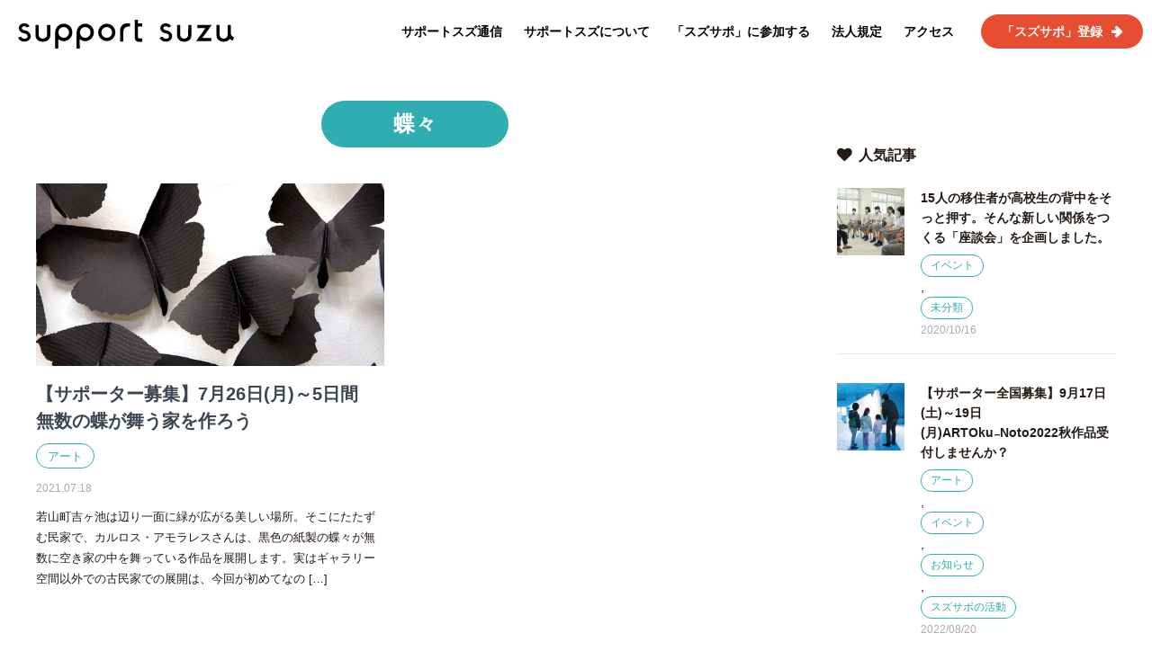

--- FILE ---
content_type: text/html; charset=UTF-8
request_url: https://support-suzu.jp/tag/%E8%9D%B6%E3%80%85/
body_size: 34624
content:
<!DOCTYPE HTML>
<html lang="ja" prefix="og: http://ogp.me/ns#">
<head>
	<meta charset="UTF-8">
	<title>蝶々</title>
	<meta name="viewport" content="width=device-width,initial-scale=1.0">

<meta name='robots' content='max-image-preview:large' />
<meta name="keywords" content="" />
<meta name="description" content="" />
<meta name="robots" content="index" />
<meta property="fb:admins" content="supportsuzu" />
<meta property="og:title" content="" />
<meta property="og:type" content="" />
<meta property="og:description" content="" />
<meta property="og:url" content="" />
<meta property="og:image" content="" />
<meta property="og:locale" content="ja_JP" />
<meta property="og:site_name" content="サポートスズ" />
<link href="https://plus.google.com/" rel="publisher" />
<meta content="summary" name="twitter:card" />
<meta content="supportsuzu" name="twitter:site" />

<link rel="alternate" type="application/rss+xml" title="サポートスズ &raquo; 蝶々 タグのフィード" href="https://support-suzu.jp/tag/%e8%9d%b6%e3%80%85/feed/" />
<script type="text/javascript">
window._wpemojiSettings = {"baseUrl":"https:\/\/s.w.org\/images\/core\/emoji\/14.0.0\/72x72\/","ext":".png","svgUrl":"https:\/\/s.w.org\/images\/core\/emoji\/14.0.0\/svg\/","svgExt":".svg","source":{"concatemoji":"https:\/\/support-suzu.jp\/wp-includes\/js\/wp-emoji-release.min.js?ver=6.2.8"}};
/*! This file is auto-generated */
!function(e,a,t){var n,r,o,i=a.createElement("canvas"),p=i.getContext&&i.getContext("2d");function s(e,t){p.clearRect(0,0,i.width,i.height),p.fillText(e,0,0);e=i.toDataURL();return p.clearRect(0,0,i.width,i.height),p.fillText(t,0,0),e===i.toDataURL()}function c(e){var t=a.createElement("script");t.src=e,t.defer=t.type="text/javascript",a.getElementsByTagName("head")[0].appendChild(t)}for(o=Array("flag","emoji"),t.supports={everything:!0,everythingExceptFlag:!0},r=0;r<o.length;r++)t.supports[o[r]]=function(e){if(p&&p.fillText)switch(p.textBaseline="top",p.font="600 32px Arial",e){case"flag":return s("\ud83c\udff3\ufe0f\u200d\u26a7\ufe0f","\ud83c\udff3\ufe0f\u200b\u26a7\ufe0f")?!1:!s("\ud83c\uddfa\ud83c\uddf3","\ud83c\uddfa\u200b\ud83c\uddf3")&&!s("\ud83c\udff4\udb40\udc67\udb40\udc62\udb40\udc65\udb40\udc6e\udb40\udc67\udb40\udc7f","\ud83c\udff4\u200b\udb40\udc67\u200b\udb40\udc62\u200b\udb40\udc65\u200b\udb40\udc6e\u200b\udb40\udc67\u200b\udb40\udc7f");case"emoji":return!s("\ud83e\udef1\ud83c\udffb\u200d\ud83e\udef2\ud83c\udfff","\ud83e\udef1\ud83c\udffb\u200b\ud83e\udef2\ud83c\udfff")}return!1}(o[r]),t.supports.everything=t.supports.everything&&t.supports[o[r]],"flag"!==o[r]&&(t.supports.everythingExceptFlag=t.supports.everythingExceptFlag&&t.supports[o[r]]);t.supports.everythingExceptFlag=t.supports.everythingExceptFlag&&!t.supports.flag,t.DOMReady=!1,t.readyCallback=function(){t.DOMReady=!0},t.supports.everything||(n=function(){t.readyCallback()},a.addEventListener?(a.addEventListener("DOMContentLoaded",n,!1),e.addEventListener("load",n,!1)):(e.attachEvent("onload",n),a.attachEvent("onreadystatechange",function(){"complete"===a.readyState&&t.readyCallback()})),(e=t.source||{}).concatemoji?c(e.concatemoji):e.wpemoji&&e.twemoji&&(c(e.twemoji),c(e.wpemoji)))}(window,document,window._wpemojiSettings);
</script>
<style type="text/css">
img.wp-smiley,
img.emoji {
	display: inline !important;
	border: none !important;
	box-shadow: none !important;
	height: 1em !important;
	width: 1em !important;
	margin: 0 0.07em !important;
	vertical-align: -0.1em !important;
	background: none !important;
	padding: 0 !important;
}
</style>
	<link rel='stylesheet' id='font-awesome-css' href='https://support-suzu.jp/wp-content/themes/xeory_extension/lib/css/font-awesome.min.css?ver=6.2.8' type='text/css' media='all' />
<link rel='stylesheet' id='base-css-css' href='https://support-suzu.jp/wp-content/themes/xeory_extension/base.css?ver=6.2.8' type='text/css' media='all' />
<link rel='stylesheet' id='wp-block-library-css' href='https://support-suzu.jp/wp-includes/css/dist/block-library/style.min.css?ver=6.2.8' type='text/css' media='all' />
<link rel='stylesheet' id='classic-theme-styles-css' href='https://support-suzu.jp/wp-includes/css/classic-themes.min.css?ver=6.2.8' type='text/css' media='all' />
<style id='global-styles-inline-css' type='text/css'>
body{--wp--preset--color--black: #000000;--wp--preset--color--cyan-bluish-gray: #abb8c3;--wp--preset--color--white: #ffffff;--wp--preset--color--pale-pink: #f78da7;--wp--preset--color--vivid-red: #cf2e2e;--wp--preset--color--luminous-vivid-orange: #ff6900;--wp--preset--color--luminous-vivid-amber: #fcb900;--wp--preset--color--light-green-cyan: #7bdcb5;--wp--preset--color--vivid-green-cyan: #00d084;--wp--preset--color--pale-cyan-blue: #8ed1fc;--wp--preset--color--vivid-cyan-blue: #0693e3;--wp--preset--color--vivid-purple: #9b51e0;--wp--preset--gradient--vivid-cyan-blue-to-vivid-purple: linear-gradient(135deg,rgba(6,147,227,1) 0%,rgb(155,81,224) 100%);--wp--preset--gradient--light-green-cyan-to-vivid-green-cyan: linear-gradient(135deg,rgb(122,220,180) 0%,rgb(0,208,130) 100%);--wp--preset--gradient--luminous-vivid-amber-to-luminous-vivid-orange: linear-gradient(135deg,rgba(252,185,0,1) 0%,rgba(255,105,0,1) 100%);--wp--preset--gradient--luminous-vivid-orange-to-vivid-red: linear-gradient(135deg,rgba(255,105,0,1) 0%,rgb(207,46,46) 100%);--wp--preset--gradient--very-light-gray-to-cyan-bluish-gray: linear-gradient(135deg,rgb(238,238,238) 0%,rgb(169,184,195) 100%);--wp--preset--gradient--cool-to-warm-spectrum: linear-gradient(135deg,rgb(74,234,220) 0%,rgb(151,120,209) 20%,rgb(207,42,186) 40%,rgb(238,44,130) 60%,rgb(251,105,98) 80%,rgb(254,248,76) 100%);--wp--preset--gradient--blush-light-purple: linear-gradient(135deg,rgb(255,206,236) 0%,rgb(152,150,240) 100%);--wp--preset--gradient--blush-bordeaux: linear-gradient(135deg,rgb(254,205,165) 0%,rgb(254,45,45) 50%,rgb(107,0,62) 100%);--wp--preset--gradient--luminous-dusk: linear-gradient(135deg,rgb(255,203,112) 0%,rgb(199,81,192) 50%,rgb(65,88,208) 100%);--wp--preset--gradient--pale-ocean: linear-gradient(135deg,rgb(255,245,203) 0%,rgb(182,227,212) 50%,rgb(51,167,181) 100%);--wp--preset--gradient--electric-grass: linear-gradient(135deg,rgb(202,248,128) 0%,rgb(113,206,126) 100%);--wp--preset--gradient--midnight: linear-gradient(135deg,rgb(2,3,129) 0%,rgb(40,116,252) 100%);--wp--preset--duotone--dark-grayscale: url('#wp-duotone-dark-grayscale');--wp--preset--duotone--grayscale: url('#wp-duotone-grayscale');--wp--preset--duotone--purple-yellow: url('#wp-duotone-purple-yellow');--wp--preset--duotone--blue-red: url('#wp-duotone-blue-red');--wp--preset--duotone--midnight: url('#wp-duotone-midnight');--wp--preset--duotone--magenta-yellow: url('#wp-duotone-magenta-yellow');--wp--preset--duotone--purple-green: url('#wp-duotone-purple-green');--wp--preset--duotone--blue-orange: url('#wp-duotone-blue-orange');--wp--preset--font-size--small: 13px;--wp--preset--font-size--medium: 20px;--wp--preset--font-size--large: 36px;--wp--preset--font-size--x-large: 42px;--wp--preset--spacing--20: 0.44rem;--wp--preset--spacing--30: 0.67rem;--wp--preset--spacing--40: 1rem;--wp--preset--spacing--50: 1.5rem;--wp--preset--spacing--60: 2.25rem;--wp--preset--spacing--70: 3.38rem;--wp--preset--spacing--80: 5.06rem;--wp--preset--shadow--natural: 6px 6px 9px rgba(0, 0, 0, 0.2);--wp--preset--shadow--deep: 12px 12px 50px rgba(0, 0, 0, 0.4);--wp--preset--shadow--sharp: 6px 6px 0px rgba(0, 0, 0, 0.2);--wp--preset--shadow--outlined: 6px 6px 0px -3px rgba(255, 255, 255, 1), 6px 6px rgba(0, 0, 0, 1);--wp--preset--shadow--crisp: 6px 6px 0px rgba(0, 0, 0, 1);}:where(.is-layout-flex){gap: 0.5em;}body .is-layout-flow > .alignleft{float: left;margin-inline-start: 0;margin-inline-end: 2em;}body .is-layout-flow > .alignright{float: right;margin-inline-start: 2em;margin-inline-end: 0;}body .is-layout-flow > .aligncenter{margin-left: auto !important;margin-right: auto !important;}body .is-layout-constrained > .alignleft{float: left;margin-inline-start: 0;margin-inline-end: 2em;}body .is-layout-constrained > .alignright{float: right;margin-inline-start: 2em;margin-inline-end: 0;}body .is-layout-constrained > .aligncenter{margin-left: auto !important;margin-right: auto !important;}body .is-layout-constrained > :where(:not(.alignleft):not(.alignright):not(.alignfull)){max-width: var(--wp--style--global--content-size);margin-left: auto !important;margin-right: auto !important;}body .is-layout-constrained > .alignwide{max-width: var(--wp--style--global--wide-size);}body .is-layout-flex{display: flex;}body .is-layout-flex{flex-wrap: wrap;align-items: center;}body .is-layout-flex > *{margin: 0;}:where(.wp-block-columns.is-layout-flex){gap: 2em;}.has-black-color{color: var(--wp--preset--color--black) !important;}.has-cyan-bluish-gray-color{color: var(--wp--preset--color--cyan-bluish-gray) !important;}.has-white-color{color: var(--wp--preset--color--white) !important;}.has-pale-pink-color{color: var(--wp--preset--color--pale-pink) !important;}.has-vivid-red-color{color: var(--wp--preset--color--vivid-red) !important;}.has-luminous-vivid-orange-color{color: var(--wp--preset--color--luminous-vivid-orange) !important;}.has-luminous-vivid-amber-color{color: var(--wp--preset--color--luminous-vivid-amber) !important;}.has-light-green-cyan-color{color: var(--wp--preset--color--light-green-cyan) !important;}.has-vivid-green-cyan-color{color: var(--wp--preset--color--vivid-green-cyan) !important;}.has-pale-cyan-blue-color{color: var(--wp--preset--color--pale-cyan-blue) !important;}.has-vivid-cyan-blue-color{color: var(--wp--preset--color--vivid-cyan-blue) !important;}.has-vivid-purple-color{color: var(--wp--preset--color--vivid-purple) !important;}.has-black-background-color{background-color: var(--wp--preset--color--black) !important;}.has-cyan-bluish-gray-background-color{background-color: var(--wp--preset--color--cyan-bluish-gray) !important;}.has-white-background-color{background-color: var(--wp--preset--color--white) !important;}.has-pale-pink-background-color{background-color: var(--wp--preset--color--pale-pink) !important;}.has-vivid-red-background-color{background-color: var(--wp--preset--color--vivid-red) !important;}.has-luminous-vivid-orange-background-color{background-color: var(--wp--preset--color--luminous-vivid-orange) !important;}.has-luminous-vivid-amber-background-color{background-color: var(--wp--preset--color--luminous-vivid-amber) !important;}.has-light-green-cyan-background-color{background-color: var(--wp--preset--color--light-green-cyan) !important;}.has-vivid-green-cyan-background-color{background-color: var(--wp--preset--color--vivid-green-cyan) !important;}.has-pale-cyan-blue-background-color{background-color: var(--wp--preset--color--pale-cyan-blue) !important;}.has-vivid-cyan-blue-background-color{background-color: var(--wp--preset--color--vivid-cyan-blue) !important;}.has-vivid-purple-background-color{background-color: var(--wp--preset--color--vivid-purple) !important;}.has-black-border-color{border-color: var(--wp--preset--color--black) !important;}.has-cyan-bluish-gray-border-color{border-color: var(--wp--preset--color--cyan-bluish-gray) !important;}.has-white-border-color{border-color: var(--wp--preset--color--white) !important;}.has-pale-pink-border-color{border-color: var(--wp--preset--color--pale-pink) !important;}.has-vivid-red-border-color{border-color: var(--wp--preset--color--vivid-red) !important;}.has-luminous-vivid-orange-border-color{border-color: var(--wp--preset--color--luminous-vivid-orange) !important;}.has-luminous-vivid-amber-border-color{border-color: var(--wp--preset--color--luminous-vivid-amber) !important;}.has-light-green-cyan-border-color{border-color: var(--wp--preset--color--light-green-cyan) !important;}.has-vivid-green-cyan-border-color{border-color: var(--wp--preset--color--vivid-green-cyan) !important;}.has-pale-cyan-blue-border-color{border-color: var(--wp--preset--color--pale-cyan-blue) !important;}.has-vivid-cyan-blue-border-color{border-color: var(--wp--preset--color--vivid-cyan-blue) !important;}.has-vivid-purple-border-color{border-color: var(--wp--preset--color--vivid-purple) !important;}.has-vivid-cyan-blue-to-vivid-purple-gradient-background{background: var(--wp--preset--gradient--vivid-cyan-blue-to-vivid-purple) !important;}.has-light-green-cyan-to-vivid-green-cyan-gradient-background{background: var(--wp--preset--gradient--light-green-cyan-to-vivid-green-cyan) !important;}.has-luminous-vivid-amber-to-luminous-vivid-orange-gradient-background{background: var(--wp--preset--gradient--luminous-vivid-amber-to-luminous-vivid-orange) !important;}.has-luminous-vivid-orange-to-vivid-red-gradient-background{background: var(--wp--preset--gradient--luminous-vivid-orange-to-vivid-red) !important;}.has-very-light-gray-to-cyan-bluish-gray-gradient-background{background: var(--wp--preset--gradient--very-light-gray-to-cyan-bluish-gray) !important;}.has-cool-to-warm-spectrum-gradient-background{background: var(--wp--preset--gradient--cool-to-warm-spectrum) !important;}.has-blush-light-purple-gradient-background{background: var(--wp--preset--gradient--blush-light-purple) !important;}.has-blush-bordeaux-gradient-background{background: var(--wp--preset--gradient--blush-bordeaux) !important;}.has-luminous-dusk-gradient-background{background: var(--wp--preset--gradient--luminous-dusk) !important;}.has-pale-ocean-gradient-background{background: var(--wp--preset--gradient--pale-ocean) !important;}.has-electric-grass-gradient-background{background: var(--wp--preset--gradient--electric-grass) !important;}.has-midnight-gradient-background{background: var(--wp--preset--gradient--midnight) !important;}.has-small-font-size{font-size: var(--wp--preset--font-size--small) !important;}.has-medium-font-size{font-size: var(--wp--preset--font-size--medium) !important;}.has-large-font-size{font-size: var(--wp--preset--font-size--large) !important;}.has-x-large-font-size{font-size: var(--wp--preset--font-size--x-large) !important;}
.wp-block-navigation a:where(:not(.wp-element-button)){color: inherit;}
:where(.wp-block-columns.is-layout-flex){gap: 2em;}
.wp-block-pullquote{font-size: 1.5em;line-height: 1.6;}
</style>
<link rel='stylesheet' id='wordpress-popular-posts-css-css' href='https://support-suzu.jp/wp-content/plugins/wordpress-popular-posts/assets/css/wpp.css?ver=5.2.4' type='text/css' media='all' />
<link rel='stylesheet' id='main-css-css' href='https://support-suzu.jp/wp-content/themes/xeory_extension_child/style.css?ver=6.2.8' type='text/css' media='all' />
<script type='application/json' id='wpp-json'>
{"sampling_active":0,"sampling_rate":100,"ajax_url":"https:\/\/support-suzu.jp\/wp-json\/wordpress-popular-posts\/v1\/popular-posts","ID":0,"token":"53f55a3664","lang":0,"debug":0}
</script>
<script type='text/javascript' src='https://support-suzu.jp/wp-content/plugins/wordpress-popular-posts/assets/js/wpp.min.js?ver=5.2.4' id='wpp-js-js'></script>
<script type='text/javascript' src='https://support-suzu.jp/wp-includes/js/jquery/jquery.min.js?ver=3.6.4' id='jquery-core-js'></script>
<script type='text/javascript' src='https://support-suzu.jp/wp-includes/js/jquery/jquery-migrate.min.js?ver=3.4.0' id='jquery-migrate-js'></script>
<link rel="https://api.w.org/" href="https://support-suzu.jp/wp-json/" /><link rel="alternate" type="application/json" href="https://support-suzu.jp/wp-json/wp/v2/tags/82" /><link rel="EditURI" type="application/rsd+xml" title="RSD" href="https://support-suzu.jp/xmlrpc.php?rsd" />
<link rel="wlwmanifest" type="application/wlwmanifest+xml" href="https://support-suzu.jp/wp-includes/wlwmanifest.xml" />
<meta name="generator" content="WordPress 6.2.8" />
	<style type="text/css" id="xeory_extension-header-css">
				.site-title,
			.site-description {
				position: absolute;
				clip: rect(1px 1px 1px 1px); /* IE7 */
				clip: rect(1px, 1px, 1px, 1px);
			}
			
	
	</style>
	<link rel="icon" href="https://support-suzu.jp/wp-content/uploads/2020/08/cropped-noimage-1-32x32.jpg" sizes="32x32" />
<link rel="icon" href="https://support-suzu.jp/wp-content/uploads/2020/08/cropped-noimage-1-192x192.jpg" sizes="192x192" />
<link rel="apple-touch-icon" href="https://support-suzu.jp/wp-content/uploads/2020/08/cropped-noimage-1-180x180.jpg" />
<meta name="msapplication-TileImage" content="https://support-suzu.jp/wp-content/uploads/2020/08/cropped-noimage-1-270x270.jpg" />

<link rel='stylesheet' href='https://support-suzu.jp/wp-content/themes/xeory_extension_child/lib/css/swiper.min.css' type='text/css' media='all' />

<!-- Global site tag (gtag.js) - Google Analytics -->
<script async src="https://www.googletagmanager.com/gtag/js?id=UA-177187592-1"></script>
<script>
  window.dataLayer = window.dataLayer || [];
  function gtag(){dataLayer.push(arguments);}
  gtag('js', new Date());

  gtag('config', 'UA-177187592-1');
</script>
</head>

<body class="archive tag tag-82  default" itemschope="itemscope" itemtype="http://schema.org/WebPage">

<header id="header">
  <h1 id="logo"><a href="/"><svg class="logo_svg" xmlns="http://www.w3.org/2000/svg" viewBox="0 0 341.25 45.03"><path d="M11.63,16.75l-2.07-.36c-2.26-.47-3.84-2.28-3.46-4S8.72,9.72,11,10.2a4.67,4.67,0,0,1,3.12,2.07L18.38,10A9.58,9.58,0,0,0,12,5.63c-4.94-1-9.74,1.58-10.7,5.81S3.59,19.93,8.6,21l2.07.36c3,.62,5,3,4.44,5.2A3.79,3.79,0,0,1,13,29a6.38,6.38,0,0,1-4.23.49,5.76,5.76,0,0,1-4.25-3.17L0,28a10.65,10.65,0,0,0,7.77,6,12.35,12.35,0,0,0,2.48.25,11.28,11.28,0,0,0,5.12-1.2,8.45,8.45,0,0,0,4.52-5.59C21,22.76,17.31,17.93,11.63,16.75Z"/><path d="M235.26,16.75l-2.07-.36c-2.26-.47-3.85-2.28-3.46-4s2.61-2.71,4.87-2.23a4.71,4.71,0,0,1,3.13,2.07L242,10a9.53,9.53,0,0,0-6.36-4.37c-4.94-1-9.73,1.58-10.7,5.81s2.27,8.49,7.29,9.53l2.07.36c3,.62,4.95,3,4.44,5.2A3.8,3.8,0,0,1,236.66,29a6.37,6.37,0,0,1-4.23.49,5.79,5.79,0,0,1-4.25-3.17L223.63,28a10.65,10.65,0,0,0,7.76,6,12.37,12.37,0,0,0,2.49.25,11.27,11.27,0,0,0,5.11-1.2,8.43,8.43,0,0,0,4.53-5.59C244.61,22.76,240.94,17.93,235.26,16.75Z"/><path d="M140.24,6.08a13.68,13.68,0,1,0,13.67,13.68A13.7,13.7,0,0,0,140.24,6.08Zm0,22.13a8.46,8.46,0,1,1,8.45-8.45A8.39,8.39,0,0,1,140.24,28.21Z"/><path d="M165.88,7.49c-1.79,1.36-4.5,4.11-4.5,8V34.28h5.11V18a7.2,7.2,0,0,1,7.26-7.3H177V5.48l-3.21,0C171,5.45,168,5.9,165.88,7.49Z"/><path d="M189.51,0h-5.09V26.57c0,4.3,1.66,7.77,5.55,7.79h6.25l0-5.23h-4.41a2.37,2.37,0,0,1-2.33-2.42v-16h6.78V5.49h-6.78Z"/><polygon points="283.26 8.13 283.26 12.93 296.32 12.93 281.41 33.47 305.26 33.47 305.26 28.67 291.13 28.67 306.1 8.13 283.26 8.13"/><path d="M106.19,6.08A13.71,13.71,0,0,0,92.53,19.66V45h5.06l-.1-14.76.21.17a13.67,13.67,0,1,0,8.5-24.36Zm0,22.13a8.46,8.46,0,1,1,8.46-8.45A8.39,8.39,0,0,1,106.19,28.21Z"/><path d="M72.16,6.08A13.71,13.71,0,0,0,58.49,19.66V45h5.06l-.1-14.76.22.18a13.67,13.67,0,1,0,8.5-24.37Zm0,22.13a8.46,8.46,0,1,1,8.45-8.45A8.39,8.39,0,0,1,72.16,28.21Z"/><path d="M268.92,23.34c0,3.62-2.55,6.15-6.35,6.15a6,6,0,0,1-6.25-6.15l0-15.28h-5v16.3c0,5.88,4.65,10,11.32,10S274,30.24,274,24.36V8.06h-5Z"/><path d="M45.81,23.32c0,3.63-2.63,6.16-6.56,6.16s-6.46-2.59-6.46-6.16L32.76,8H27.55V24.34c0,5.89,4.81,10,11.7,10S51,30.23,51,24.34V8H45.85Z"/><path d="M336.26,20.57V8.06h-5l0,9h0v6.29c0,3.62-2.56,6.15-6.36,6.15a5.94,5.94,0,0,1-6.24-6.15l0-15.28h-5v16.3c0,5.88,4.65,10,11.31,10,4.26,0,7.69-1.66,9.64-4.37a13.38,13.38,0,0,0,1.15,1,9.44,9.44,0,0,0,3.65,1.62l1.94-5.17A7.17,7.17,0,0,1,336.26,20.57Z"/></svg></a></h1>
  <div class="nav-button">
    <span></span>
    <span></span>
    <span></span>
  </div>
  <nav class="nav-wrap">
    <ul class="nav">
      <li><a href="https://support-suzu.jp/blog/">サポートスズ通信</a></li>
      <li><a href="https://support-suzu.jp#about">サポートスズについて</a></li>
      <li><a href="https://support-suzu.jp/suzusapo/">「スズサポ」に参加する</a></li>
      <li><a href="https://support-suzu.jp/info/">法人規定</a></li>
      <li><a href="https://support-suzu.jp#access">アクセス</a></li>
      <li class="btn-link head-entry modal"><a href="https://support-suzu.jp#entry" class="btn-link_inner">「スズサポ」登録</a></li>
      <li class="btn-link head-to-top"><a href="https://support-suzu.jp/" class="btn-link_inner">トップに戻る</a></li>
    </ul>
  </nav>

 <div class="btn-link head-entry"><a href="https://support-suzu.jp#entry" class="btn-link_inner">「スズサポ」登録</a></div>
</div>
</header>



<div id="content">

<div class="wrap">

  <div id="main" class="col-md-8" role="main">
    <div class="main-inner">

    <h1 class="post-title cat-title" >蝶々</h1>

    <div class="post-loop-wrap">

    
        <article id="post-320" class="post-320 post type-post status-publish format-standard has-post-thumbnail hentry category-2 category-3 category-4 tag-80 tag-28 tag-33 tag-81 tag-82 firstpost">

      <header class="post-header">

            <div class="post-thumbnail">
        <a href="https://support-suzu.jp/carlosamorales/" rel="nofollow"><img width="1200" height="630" src="https://support-suzu.jp/wp-content/uploads/2021/07/carlos_p-1200x630.jpg" class="attachment-big_thumbnail size-big_thumbnail wp-post-image" alt="" decoding="async" loading="lazy" /></a>
      </div>
      
        <div class="cat-name">
        <h2 class="post-title"><a href="https://support-suzu.jp/carlosamorales/">【サポーター募集】7月26日(月)～5日間　無数の蝶が舞う家を作ろう</a></h2>
          <span>
            アート          </span>
        </div>
      </header>

      <div class="post-meta-area">
        <ul class="post-meta list-inline">
          <li class="date">2021.07.18</li>
        </ul>
      </div>



      <section class="post-content">
        <p>若山町吉ヶ池は辺り一面に緑が広がる美しい場所。そこにたたずむ民家で、カルロス・アモラレスさんは、黒色の紙製の蝶々が無数に空き家の中を舞っている作品を展開します。実はギャラリー空間以外での古民家での展開は、今回が初めてなの [&hellip;]</p>
      </section>

    </article>

    

    </div><!-- /post-loop-wrap -->



    </div><!-- /main-inner -->
  </div><!-- /main -->

  <div id="side" class="col-md-4" role="complementary" itemscope="itemscope" itemtype="http://schema.org/WPSideBar">
    <div class="side-inner">
      <div class="side-widget-area">
        
      
<div id="wpp-2" class="popular-posts side-widget"><div class="side-widget-inner">
<h4 class="side-title"><span class="side-title-inner">人気記事</span></h4><!-- cached -->
<!-- WordPress Popular Posts -->

<ul class="wpp-list">
<li><div class="ppthumb"><a href="https://support-suzu.jp/yumakanazadankai/" target="_self"><img src="https://support-suzu.jp/wp-content/uploads/wordpress-popular-posts/132-featured-75x75.jpg" width="75" height="75" alt="" class="wpp-thumbnail wpp_featured wpp_cached_thumb" loading="lazy" /></a> </div><div class="ppinfo"><a href="https://support-suzu.jp/yumakanazadankai/" class="wpp-post-title" target="_self">15人の移住者が高校生の背中をそっと押す。そんな新しい関係をつくる「座談会」を企画しました。</a> <a href="https://support-suzu.jp/category/%e3%82%a4%e3%83%99%e3%83%b3%e3%83%88/" class="category category-10">イベント</a>, <a href="https://support-suzu.jp/category/%e6%9c%aa%e5%88%86%e9%a1%9e/" class="category category-1">未分類</a><span class="ppdate"> 2020/10/16</span></div></li>

<li><div class="ppthumb"><a href="https://support-suzu.jp/artokunoto2022/" target="_self"><img src="https://support-suzu.jp/wp-content/uploads/wordpress-popular-posts/438-featured-75x75.jpg" width="75" height="75" alt="" class="wpp-thumbnail wpp_featured wpp_cached_thumb" loading="lazy" /></a> </div><div class="ppinfo"><a href="https://support-suzu.jp/artokunoto2022/" class="wpp-post-title" target="_self">【サポーター全国募集】9月17日(土)～19日(月)ARTOku₋Noto2022秋作品受付しませんか？</a> <a href="https://support-suzu.jp/category/%e3%82%a2%e3%83%bc%e3%83%88/" class="category category-2">アート</a>, <a href="https://support-suzu.jp/category/%e3%82%a4%e3%83%99%e3%83%b3%e3%83%88/" class="category category-10">イベント</a>, <a href="https://support-suzu.jp/category/%e3%81%8a%e7%9f%a5%e3%82%89%e3%81%9b/" class="category category-3">お知らせ</a>, <a href="https://support-suzu.jp/category/%e3%82%b9%e3%82%ba%e3%82%b5%e3%83%9d%e3%81%ae%e6%b4%bb%e5%8b%95/" class="category category-4">スズサポの活動</a><span class="ppdate"> 2022/08/20</span></div></li>

<li><div class="ppthumb"><a href="https://support-suzu.jp/2022-nenmatu/" target="_self"><img src="https://support-suzu.jp/wp-content/uploads/wordpress-popular-posts/470-featured-75x75.png" width="75" height="75" alt="" class="wpp-thumbnail wpp_featured wpp_cached_thumb" loading="lazy" /></a> </div><div class="ppinfo"><a href="https://support-suzu.jp/2022-nenmatu/" class="wpp-post-title" target="_self">2022年の活動・イベントの振り返り</a> <a href="https://support-suzu.jp/category/%e3%82%a2%e3%83%bc%e3%83%88/" class="category category-2">アート</a>, <a href="https://support-suzu.jp/category/%e3%82%a4%e3%83%99%e3%83%b3%e3%83%88/" class="category category-10">イベント</a>, <a href="https://support-suzu.jp/category/%e3%82%b9%e3%82%ba%e3%82%b5%e3%83%9d%e3%81%ae%e6%b4%bb%e5%8b%95/" class="category category-4">スズサポの活動</a><span class="ppdate"> 2022/12/28</span></div></li>

<li><div class="ppthumb"><a href="https://support-suzu.jp/yamamotomotoi/" target="_self"><img src="https://support-suzu.jp/wp-content/uploads/wordpress-popular-posts/193-featured-75x75.jpg" width="75" height="75" alt="" class="wpp-thumbnail wpp_featured wpp_cached_thumb" loading="lazy" /></a> </div><div class="ppinfo"><a href="https://support-suzu.jp/yamamotomotoi/" class="wpp-post-title" target="_self">【サポーター募集】山本基さん現地での作品制作がスタート！</a> <a href="https://support-suzu.jp/category/%e3%82%a2%e3%83%bc%e3%83%88/" class="category category-2">アート</a>, <a href="https://support-suzu.jp/category/%e3%81%8a%e7%9f%a5%e3%82%89%e3%81%9b/" class="category category-3">お知らせ</a>, <a href="https://support-suzu.jp/category/%e3%82%b9%e3%82%ba%e3%82%b5%e3%83%9d%e3%81%ae%e6%b4%bb%e5%8b%95/" class="category category-4">スズサポの活動</a><span class="ppdate"> 2021/03/11</span></div></li>

<li><div class="ppthumb"><a href="https://support-suzu.jp/0903-2/" target="_self"><img src="https://support-suzu.jp/wp-content/uploads/wordpress-popular-posts/735-featured-75x75.png" width="75" height="75" alt="" class="wpp-thumbnail wpp_featured wpp_cached_thumb" loading="lazy" /></a> </div><div class="ppinfo"><a href="https://support-suzu.jp/0903-2/" class="wpp-post-title" target="_self">【潮騒レストラン営業中】ご来店をお待ちしています！</a> <a href="https://support-suzu.jp/category/%e3%81%8a%e7%9f%a5%e3%82%89%e3%81%9b/" class="category category-3">お知らせ</a><span class="ppdate"> 2024/09/03</span></div></li>


</ul>

</div></div>
<div id="categories-2" class="widget_categories side-widget"><div class="side-widget-inner"><h4 class="side-title"><span class="side-title-inner">カテゴリー</span></h4>
			<ul>
					<li class="cat-item cat-item-2"><a href="https://support-suzu.jp/category/%e3%82%a2%e3%83%bc%e3%83%88/">アート</a>
</li>
	<li class="cat-item cat-item-10"><a href="https://support-suzu.jp/category/%e3%82%a4%e3%83%99%e3%83%b3%e3%83%88/">イベント</a>
</li>
	<li class="cat-item cat-item-3"><a href="https://support-suzu.jp/category/%e3%81%8a%e7%9f%a5%e3%82%89%e3%81%9b/">お知らせ</a>
</li>
	<li class="cat-item cat-item-4"><a href="https://support-suzu.jp/category/%e3%82%b9%e3%82%ba%e3%82%b5%e3%83%9d%e3%81%ae%e6%b4%bb%e5%8b%95/">スズサポの活動</a>
</li>
	<li class="cat-item cat-item-5"><a href="https://support-suzu.jp/category/%e3%82%b9%e3%82%ba%e6%9a%ae%e3%82%89%e3%81%97/">スズ暮らし</a>
</li>
	<li class="cat-item cat-item-1"><a href="https://support-suzu.jp/category/%e6%9c%aa%e5%88%86%e9%a1%9e/">未分類</a>
</li>
			</ul>

			</div></div><div id="search-2" class="widget_search side-widget"><div class="side-widget-inner"><form role="search" method="get" id="searchform" action="https://support-suzu.jp/" >
  <div>
  <input type="text" value="" name="s" id="s" />
  <button type="submit" id="searchsubmit"></button>
  </div>
  </form></div></div>      
      </div><!-- //side-widget-area -->
      
    </div>
  </div><!-- /side -->
  
</div><!-- /wrap -->

</div><!-- /content -->

<footer id="footer">
  <div class="footer-01">
    <div class="wrap">

      <div id="footer-brand-area" class="row">
        <div class="footer-logo">
                  <a href="/"><img src="https://support-suzu.jp/wp-content/themes/xeory_extension_child/images/logo_white.png" alt="サポートスズ" /></a>
                </div>
      </div><!-- /footer-brand-area -->

      <div id="footer-content-area" class="row">
        <div id="footer-list-area" class="gr8">
          <div class="row">
              <div class="sns-wrap gr5">
                <ul>
                    <li><a href="https://www.facebook.com/supportsuzu/" target="_blank"><img src="https://support-suzu.jp/wp-content/themes/xeory_extension_child/images/facebook_white.png"></a></li>
                    <li><a href="https://www.instagram.com/supportsuzu/" target="_blank"><img src="https://support-suzu.jp/wp-content/themes/xeory_extension_child/images/Instagram_white.png"></a></li>
                    <li><a href="https://twitter.com/supportsuzu"><img src="https://support-suzu.jp/wp-content/themes/xeory_extension_child/images/Twitter_white.png"></a></li>
                </ul>
              </div>
              <nav class="footer-nav-wrap">
                <ul class="footer-nav">
                <li><a href="https://support-suzu.jp/blog/">サポートスズ通信</a></li>
                <li><a href="https://support-suzu.jp#about">サポートスズについて</a></li>
                <li><a href="https://support-suzu.jp/suzusapo/">「スズサポ」に参加する</a></li>
                <li><a href="https://support-suzu.jp/info/">法人規定</a></li>
                <li><a href="https://support-suzu.jp#access">アクセス</a></li>
                </ul>
              </nav>
          </div>
        </div>
      </div>



    </div><!-- /wrap -->
  </div><!-- /footer-01 -->
  <div class="footer-02">
    <div class="wrap">
      <p class="footer-copy">
        © Copyright 2025 サポートスズ. All rights reserved.
      </p>
    </div><!-- /wrap -->
  </div><!-- /footer-02 -->

  <div class="footer-03">
    <div class="wrap">
      <ul>
        <li><a href="https://www.kyuplat.com/" target="_blank"><img src="https://support-suzu.jp/wp-content/themes/xeory_extension_child/images/other_symbol_banner_195x60.png" width="195" height="60" border="0" alt="舞い上がれ 社会を変える みんなの力 休眠預金活用事業 休眠預金活用プラットフォーム Kyu-Plat 詳しくはこちら！"></a></li>
      </ul>
    </div><!-- /wrap -->
  </div><!-- /footer-02 -->

</footer>

<!--<a href="#" class="pagetop"><span><i class="fa fa-angle-up"></i></span></a>-->
<script src="https://apis.google.com/js/platform.js" async defer>
  {lang: 'ja'}
</script><script type='text/javascript' src='https://support-suzu.jp/wp-content/themes/xeory_extension/lib/js/app.js?ver=6.2.8' id='app-js'></script>
<script type='text/javascript' src='https://support-suzu.jp/wp-content/themes/xeory_extension/lib/js/jquery.pagetop.js?ver=6.2.8' id='pagetop-js'></script>
<script type='text/javascript' src='https://support-suzu.jp/wp-content/themes/xeory_extension/lib/js/jquery.table-scroll.js?ver=6.2.8' id='table-scroll-js'></script>

<script type="text/javascript" src="https://support-suzu.jp/wp-content/themes/xeory_extension_child/lib/js/swiper.min.js"></script>
<script src="https://support-suzu.jp/wp-content/themes/xeory_extension_child/lib/js/ofi.min.js"></script>
<script>
(function($){

$(function() {
    $("#header-fnav").hide();
  $("#header-fnav-area").hover(function(){
    $("#header-fnav").fadeIn('fast');
  }, function(){
    $("#header-fnav").fadeOut('fast');
  });
});


// グローバルナビ-サブメニュー
$(function(){
  $(".sub-menu").css('display', 'none');
  $("#gnav-ul li").hover(function(){
    $(this).children('ul').fadeIn('fast');
  }, function(){
    $(this).children('ul').fadeOut('fast');
  });
});

// トップページメインビジュアル
$(function(){
  h = $(window).height();
  hp = h * .3;
  $('#main_visual').css('height', h + 'px');
  $('#main_visual .wrap').css('padding-top', hp + 'px');
});

$(function(){
	if(window.innerWidth < 768) {
  h = $(window).height();
  hp = h * .2;
  $('#main_visual').css('height', h + 'px');
  $('#main_visual .wrap').css('padding-top', hp + 'px');
	}
});

// sp-nav
$(function(){
  var header_h = $('#header').height();
  $('#gnav-sp').hide();

    $(window).resize(function(){
      var w = $(window).width();
      var x = 991;
      if (w >= x) {
          $('#gnav-sp').hide();
      }
  });

  $('#gnav-sp').css('top', header_h);
  $('#header-nav-btn a').click(function(){
    $('#gnav-sp').slideToggle();
    $('body').append('<p class="dummy"></p>');
  });
  $('body').on('click touchend', '.dummy', function() {
    $('#gnav-sp').slideUp();
    $('p.dummy').remove();
    return false;
  });
});

})(jQuery);

</script>
<script>
(function($){
$('.nav-button').on('click',function(){
  if( $(this).hasClass('active') ){
    $(this).removeClass('active');
    $('.nav-wrap').addClass('close').removeClass('open');
  }else {
    $(this).addClass('active');
    $('.nav-wrap').addClass('open').removeClass('close'); 
  }
});
})(jQuery);
</script>
<script>
    var swiper = new Swiper('.swiper-container', {
        slidesPerView: 1,
        loop: true,
        autoplay: {
        delay: 4000,
        disableOnInteraction: false,
        },
        speed: 1500,
        effect: 'fade',
        crossFade: false
    });
  </script>
<script>
jQuery(function($){
  var $win = $(window),
      $header = $('#header'),
      animationClass = 'header-default';
      imgHeight = $('#main_visual,.page_main_visual').outerHeight(),

  $win.on('load scroll', function() {
    var value = $(this).scrollTop();
    if ( value > 100 ) {
      $header.addClass(animationClass);
    } else {
      $header.removeClass(animationClass);
    }
  });
});
  </script>
<script>
    objectFitImages();
</script>
</body>
</html>




--- FILE ---
content_type: text/css
request_url: https://support-suzu.jp/wp-content/themes/xeory_extension_child/style.css?ver=6.2.8
body_size: 83978
content:
@charset "UTF-8";
/*
Theme Name: xeory_extension_child
Template: xeory_extension
*/l
/* all display
-------------------------------------------------- */
p {
  line-height: 2em;
}
.wrap { width: 1200px; box-sizing: border-box; margin: 0 auto; *zoom: 1;}
.wrap:before { display: inline-table;}
.wrap:after { content: ""; display: block; clear: both;}
.page-info .wrap {
  width: 100%;
  display: flex;
  flex-wrap: wrap;
  justify-content: space-between;
}

#main,#main_suzusapo { width: 100%; float: left;}

.main-inner { margin-right: 358px;}

#side { width: 310px;  float: left;  margin-left: -310px; margin-top: 40px;}

.left-content #main {  width: 100%;  float: left;}
.left-content .main-inner {  margin-right: 358px;  margin-left: 0;}
.left-content #side {  width: 310px;  float: left;  margin-left: -310px;}

.right-content #main {  width: 100%;  float: left;}
.right-content .main-inner {  margin-left: 358px;  margin-right: 0;}
.right-content #side {  width: 310px;  float: left;  margin-left: -100%;}

/*.one-column #content .wrap {  width: 1000px;}*/
.one-column #content .wrap #main {  width: 100%;  float: none;}
.one-column #content .wrap #main .main-inner {  width: 100%;  margin: 0;}
.one-column #content .wrap #side {  display: none;}

.ofi {font-family: 'object-fit: cover;'; object-fit: cover;}

/* table
-------------------------------------------------- */
table {  width: 100% !important;}

table td, table th {  word-break: break-all;  text-align: left;}

/* ----------------------------------------
* レスポンシブ
* ~ / 1200px / 991px / 767px
* desctop / laptop / tablet / phone
---------------------------------------- */
@media screen and (max-width: 1200px) {
  /* laptop */
  .wrap,  /*.one-column #content .wrap*/ { margin-left: 36px; margin-right: 36px; width: auto;  }
  .main-inner { margin-right: 346px; box-sizing: border-box;  }
  .blog .wrap,.single .wrap,.archive .wrap,.category .wrap { width: 90%; }

  /* laptop end */
}
@media screen and (max-width: 991px) {
  /* tablet */
  .wrap,  /*.one-column #content .wrap*/ { margin-left: 24px; margin-right: 24px; }
  #main,  .main-inner,  #side { float: none; width: 100%; margin-left: 0; margin-right: 0;}

  .left-content #main, .right-content #main { float: none; }
  .left-content .main-inner, .right-content .main-inner { margin-right: 0; margin-left: 0; width: 100%;  }
  .left-content #side, .right-content #side { width: 100%; float: none; margin: 0; }

  #side { padding-top: 42px; }

  /* tablet end */
}
@media screen and (max-width: 767px) {
  /* phone */
  .wrap, /*.one-column #content .wrap*/ { margin-left: 12px; margin-right: 12px; }

  /* phone end */
}
/* ----------------------------------------
* フォント設定
---------------------------------------- */
/* ----------------------------------------
* all
---------------------------------------- */
body {
  background: unset;
  color: #241913;
}

a {
  text-decoration: none;
  color: #2fadb1;
}
a:hover {
  opacity: 0.5;
}
.wp-block-pullquote.alignleft, .wp-block-pullquote.alignright {
    max-width: 100%;
    text-align: left;
    margin-bottom: 0;
    padding: 1em;
}
.wp-block-pullquote.alignleft p, .wp-block-pullquote.alignright p {
    font-size: 17px; margin-bottom: 0;
}
.wp-block-image figcaption { color: #5e6265; font-size: 0.9em;}
article ul li,article ol li { line-height: 2em; font-size: 1.1em; }

/* form
---------------------------------------- */
form input[type="submit"],
form button {
  background: #3B4552;
  color: #fff;
}
form input[type="submit"]:hover,
form button:hover {
  cursor: pointer;
}

/* ----------------------------------------
* header
---------------------------------------- */
#header {
  padding: 0;
  overflow: visible;
}
.header-default {
  background-color: rgba(255,255,255,.9);
  transition: .3s;
}
#header #logo {
  float: left;
  font-size: 24px;
  padding: 0;
  line-height: 32px;
  width: 240px;
}
#header #logo svg {
  max-height: 76px;
  fill: #000;
 margin-top: 6px;
 margin-bottom: -4px;
}
#header a {
  color: #000;
}
.front_fv_logo {
  max-height: 76px;
  fill: #fff;
}
.front_fv_nav {
  color: #fff;
}

/* ----------------------------------------
* breadcrumb
---------------------------------------- */
.breadcrumb-area {
  background: #fff;
  border-bottom: 1px solid #e5e5e5;
}
.breadcrumb-area .wrap {
  padding: 10px 0;
}

.breadcrumb {
  margin: 0;
  margin-left: -10px;
  overflow: hidden;
  font-size: 13px;
  padding: 0;
  line-height: 22px;
}
.breadcrumb li {
  float: left;
  margin-left: 10px;
}
.breadcrumb li a {
  text-decoration: none;
}
.breadcrumb li a:hover {
  text-decoration: underline;
}

/* ----------------------------------------
* gloval nav & primary nav
---------------------------------------- */
#header-right { height: 92px; float: right;}
#header { display: flex; justify-content: space-between; padding: 16px 20px; width: 100%; z-index: 10000; position: fixed; top: 0;}
#header a { font-weight: bold; }
.nav-button { display: none;}
.nav a { text-decoration: none; font-size: 14px; }
.nav li { display: inline-block; margin: 0 10px; }
.nav-wrap.open { display: block;}
.nav-wrap.close { display: none;}
/*.swiper-container {
  margin-top: -72px;
}*/
.nav li.modal {display: none;}
.swiper-wrapper { margin: 0;}
li.swiper-slide.swiper-slide-active { opacity: 1 !important;}
.swiper-slide img { object-fit: cover; width: 100%; height: 80vh; }

@media screen and (min-width: 991px) {
  .nav-wrap { display: block !important; padding: 6px 0 3px; margin-right: 190px; }
}

.content { padding: 20px;}

@media screen and (max-width: 990px) {
  .nav-button { display: block; cursor: pointer; }
  .nav-wrap { position: fixed; left: 0; top: 0; display: none; z-index: 10; background-color: rgba(255,255,255,.95); width: 100%; height: 100%;}
  .nav-wrap .nav { height: 100%; position: relative; overflow-x: hidden; overflow-y: auto; }
  .nav-wrap .nav li { display: block; margin: 2em auto; width: 60%; border: 2px solid; border-radius: 12px;}
  .nav-wrap .nav li a { display: block; font-size: 16px; padding: 1rem;}
  .nav-wrap .nav li a:hover { background: #2fadb1; opacity: 1; border-radius: 11px; color:#fff !important;}
  .nav-wrap .nav li.head-entry a:hover { background: #E64D31; opacity: .5; border-radius: 30px;}
  .nav-wrap .nav li.head-to-top a:hover { background: #2bb6bd; opacity: .5; border-radius: 30px;}

  /*メニューボタンのエフェクト*/
  .nav-button,.nav-button span { display: inline-block; transition: all 0.4s; box-sizing: border-box;  }
  .nav-button { z-index: 20; position: relative; width: 32px; height: 32px; margin: 10px;  }
  .nav-button span { position: absolute; left: 0; width: 100%; height: 4px; background-color: #000; border-radius: 4px;  }
  .nav-button span:nth-of-type(1) { top: 0;  }
  .nav-button span:nth-of-type(2) { top: 14px;  }
  .nav-button span:nth-of-type(3) { bottom: 0;  }
  .nav-button.active span:nth-of-type(1) { -webkit-transform: translateY(13px) rotate(45deg); transform: translateY(13px) rotate(45deg);  }
  .nav-button.active span:nth-of-type(2) { opacity: 0;  }
  .nav-button.active span:nth-of-type(3) { -webkit-transform: translateY(-16px) rotate(-45deg); transform: translateY(-15px) rotate(-45deg);  }
  .nav li.modal {display: block;}
}


/* ----------------------------------------
* content
---------------------------------------- */
#content {
  padding: 52px 0;
  /* キャプション */
}
.archive #content, .category #content,.post #content,.single #content,#content.blog {
 padding: 112px 0;
}
#content .wrap {
  overflow: visible;
}
#content .wp-caption {
  max-width: 100%;
  border: 1px solid #e5e5e5;
  text-align: center;
  padding: 5px;
  margin-bottom: 12px;
}
#content .wp-caption-text {
  padding: 12px 16px;
  margin-bottom: 0;
  text-align: center;
}

/* ----------------------------------------
* frontpage
---------------------------------------- */
body.home #content {
  padding-bottom: 0;
}
body.home #main,body.page .suzusapo #main {
  width: 100%;
  margin: 0;
  float: none;
}
body.home .main-inner,body.page .suzusapo .main-inner {
  margin: 0;
}
body.home .wrap {
  width: 1200px;
  margin: 0 auto;
}
body.home #main_visual {
  background-color: #41BAA4;
  background-image: -webkit-linear-gradient(bottom right, #41baa4, #42a994);
  background-image: linear-gradient(to top left, #41baa4, #42a994);
  color: #fff;
  text-align: center;
  height: auto !important;
  position:relative;
}
body.home #main_visual h2 {
  font-size: 48px;
  line-height: 70px;
  margin-bottom: 24px;
}
body.home #main_visual p {
  font-size: 15px;
  width: 600px;
  margin: 0 auto;
}
.btn_calender {
 width:200px;
 height:200px;
 vertical-align: middle;
 position: absolute;
 right: 10px;
 bottom:10px;
 z-index:1;
}
.btn_calender:hover {
    transform: translate(1px, 2px);
    transition: .15s;
}
.btn_calender a:hover {
    opacity: 1;
    }
body.home .front-loop {
  background: #fff;
  overflow: hidden;
  padding: 0;
  margin-left: -2.2%;
  margin-bottom: 40px;
}
body.home .front-loop h2 {
  text-align: center;
  padding: 24px 0;
  margin: 0 auto;
  font-size: 24px;
}
.front_ttl_blog {
  width: 400px;
}
body.home .front-loop .popular_post_box {
  width: 30%;
  position: relative;
}
body.home .front-loop .popular_post_box img,
body.home .front-loop .popular_post_box h3,
body.home .front-loop .popular_post_box .p_category,
body.home .front-loop .popular_post_box ul {
  margin-bottom: 12px;
  margin-top: 0;
}
body.home .front-loop .popular_post_box h3 {
  color: #241913;
  font-weight: bold;
  font-size: 16px;
}
body.home .front-loop .popular_post_box h3 a {
  color: #241913;
}
body.home .front-loop .popular_post_box h3 a:hover {
  color: #FF6C00;
  text-decoration: underline;
}
body.home .front-loop .popular_post_box img {
  max-width: 100%;
  height: 240px;
  width: 100%;
  object-fit: cover;
}
body.home .front-loop .popular_post_box ul {
  overflow: hidden;
}
body.home .front-loop .popular_post_box ul li {
  float: left;
  width: 25%;
  text-align: left;
}
body.home .front-loop .popular_post_box ul li .fa {
  margin-right: 8px;
}
body.home .front-loop .popular_post_box ul li .share {
  display: none;
}
body.home .front-loop .popular_post_box ul a {
  color: #241913;
}
body.home .front-loop .popular_post_box ul a:hover {
  color: #FF6C00;
  text-decoration: underline;
}
body.home .front-loop .popular_post_box .p_category {
 border: 1px solid #2fadb1;
 border-radius: 20px;
 color: #2fadb1;
 display: inline-block;
 padding: 0 10px;
 font-size: 12px;
 margin-bottom: 10px;
}
body.home .front-loop .popular_post_box .p_rank {
  position: absolute;
  top: 0;
  left: 0;
  background: #900;
  width: 48px;
  height: 48px;
  line-height: 48px;
  text-align: center;
  font-size: 12px;
  color: #fff;
  opacity: .7;
}
body.home .front-loop .popular_post_box .p_rank span {
  font-size: 16px;
}
body.home .front-loop .popular_post_box .p_date {
 font-size: 13px;
 color: #999999;
 line-height: 1em;
}
body.home .front-loop .front-loop-cont {
  padding: 40px 0 0;
  overflow: hidden;
  display: flex;
  flex-wrap: wrap;
  justify-content: space-around;
}
body.home .front-loop article.post {
  border: none;
  margin-bottom: 20px;
}
body.home .front-loop article.post.rank-1 .p_rank {
  background: #D6B038;
}
body.home .front-loop article.post.rank-2 .p_rank {
  background: #BFC4C9;
}
body.home .front-loop article.post.rank-3 .p_rank {
  background: #B9704E;
}
body.home .front-loop article.post.rank-4 .p_rank, body.home .front-loop article.post.rank-5 .p_rank {
  background: #47442F;
}
body.home .front-main-cont .front-cont-header {
  position: relative;
  padding: 16px 0 24px;
  background: #3B4552;
  color: #fff;
  text-align: center;
}
body.home .front-main-cont .front-cont-header .cont-icon {
  font-size: 28px;
}
body.home .front-main-cont .front-cont-header .cont-title {
  font-size: 28px;
  margin: 0;
}
body.home .front-main-cont .front-cont-header .cont-ruby {
  font-size: 13px;
  margin: 0;
}
body.home .front-main-cont .tri-border {
  position: absolute;
  bottom: -18px;
  width: 100%;
  z-index: 20;
}
body.home .front-main-cont .tri-border span {
  display: block;
  margin: 0 auto;
  width: 0;
  height: 0;
  border-left: 28px solid transparent;
  border-left: 56px solid transparent;
  border-right: 56px solid transparent;
  border-top: 18px solid #3B4552;
}
body.home #front-contents .c_box {
  position: relative;
  border-bottom: 1px solid #e5e5e5;
}
body.home #front-contents .c_box_inner {
  width: 54%;
  padding-bottom: 32px;
}
body.home #front-contents .c_img_box {
  position: absolute;
  top: 0;
  width: 40%;
  height: 100%;
  z-index: 0;
  background-size: cover;
  background-repeat: no-repeat;
}
body.home #front-contents .c_box.c_box_left {
  background-color: #fff;
}
body.home #front-contents .c_box.c_box_left .c_box_inner {
  float: left;
  z-index: 10;
}
body.home #front-contents .c_box.c_box_left .c_img_box {
  right: 0;
  background-position: center top;
}
body.home #front-contents .c_box.c_box_right {
  background-color: #fafafa;
}
body.home #front-contents .c_box.c_box_right .c_box_inner {
  float: right;
}
body.home #front-contents .c_box.c_box_right .c_img_box {
  left: 0;
  background-position: center top;
}
body.home #front-contents .c_number {
  background: #2fadb1;
  color: #fff;
  display: inline-block;
  padding: 40px 12px 8px;
  margin-bottom: 32px;
  margin-top: 0;
}
body.home #front-contents h3 {
  color: #2fadb1;
  font-size: 36px;
  margin-top: 0;
  margin-bottom: 8px;
  line-height: 1.4;
}
body.home #front-contents .c_english {
  color: #2fadb1;
  font-size: 13px;
  margin-bottom: 32px;
  margin-top: 0;
}
body.home #front-contents h4 {
  font-size: 24px;
  margin-bottom: 28px;
  margin-top: 0;
  font-weight: normal;
}
body.home #front-contents .c_text p {
  margin-bottom: 48px;
}
body.home #front-contents .c_text .c_btn a {
  border-radius: 5px;
  background: #FF6C00;
  color: #fff;
  font-size: 14px;
  text-shadow: 0 0 3px rgba(0, 0, 0, 0.5);
  -webkit-transition: all ease-in-out .3s;
    transition: all ease-in-out .3s;
  opacity: 1;
  display: block;
  width: 30%;
  padding: 12px;
  text-align: center;
}
body.home #front-contents .c_text .c_btn a:hover {
  opacity: 0.8;
  text-decoration: none;
}
body.home #front-service {
  background: url(./lib/images/border_e5.png) repeat-y top center #fff;
  padding-bottom: 56px;
  border-bottom: 1px solid #e5e5e5;
}
body.home #front-service .front-service-inner {
  margin-left: -10%;
  overflow: hidden;
}
body.home #front-service .front-service-inner .c_box {
  width: 40%;
  padding-top: 96px;
  margin-left: 10%;
  margin-bottom: 20px;
  float: left;
}
body.home #front-service .front-service-inner .c_title {
  text-align: center;
}
body.home #front-service .front-service-inner h3 {
  color: #2fadb1;
  font-size: 40px;
  margin-bottom: 8px;
}
body.home #front-service .front-service-inner .c_english {
  color: #2fadb1;
  font-size: 13px;
  margin-bottom: 32px;
}
body.home #front-service .front-service-inner h4 {
  font-size: 24px;
  margin-bottom: 28px;
  text-align: center;
}
body.home #front-service .front-service-inner .c_text p {
  margin-bottom: 28px;
}
body.home #front-service .front-service-inner .c_text .c_btn a {
  border-radius: 5px;
  background: #2fadb1;
  color: #fff;
  margin: 0 auto;
  text-shadow: 0 0 3px rgba(0, 0, 0, 0.5);
  -webkit-transition: all ease-in-out .3s;
    transition: all ease-in-out .3s;
  opacity: 1;
  display: block;
  width: 50%;
  padding: 16px 20px;
  text-align: center;
}
body.home #front-service .front-service-inner .c_text .c_btn a:hover {
  opacity: 0.8;
  text-decoration: none;
}
body.home #front-company {
  background: #fff;
}
body.home #front-company .c_box {
  position: relative;
  border-bottom: 1px solid #e5e5e5;
  min-height: 450px;
}
body.home #front-company .c_box_inner {
  width: 684px;
  padding: 96px 0;
}
body.home #front-company .c_img_box {
  position: absolute;
  top: 0;
  right: 0;
  width: 40%;
  height: 100%;
  z-index: 0;
}
body.home #front-company .c_img_box iframe {
  width: 100% !important;
  height: 100% !important;
}
body.home #front-company .no-company-map .c_img_box {
  display: none;
}
body.home #front-company .no-company-map .c_box_inner {
  margin-left: auto;
  margin-right: auto;
}
body.home #front-company dl {
  overflow: hidden;
  border-bottom: 1px solid #e5e5e5;
  margin: 0;
}
body.home #front-company dl dt span,
body.home #front-company dl dd span {
  padding: 20px 32px;
  display: block;
}
body.home #front-company dl dt {
  float: left;
  width: 20%;
  margin: 0;
}
body.home #front-company dl dd {
  float: left;
  width: 80%;
  margin: 0;
}
body.home #front-company dl#front-company-1 dt {
  border-top: 2px solid #2fadb1;
}
body.home #front-company dl#front-company-1 dt span {
  padding-top: 19px;
}
body.home #front-company dl#front-company-1 dd {
  border-top: 1px solid #e5e5e5;
}
body.home #front-contact {
  background: #2fadb1;
}
body.home #front-contact .c_box_inner {
  padding: 60px 0;
  width: 100%;
  max-width: 632px;
  margin: 0 auto;
}
body.home #front-contact .c_box_inner input[type=text],
body.home #front-contact .c_box_inner input[type=tel],
body.home #front-contact .c_box_inner input[type=email],
body.home #front-contact .c_box_inner input[type=url],
body.home #front-contact .c_box_inner textarea {
  width: 95%;
}
body.home #front-contact .c_box_inner input[type=submit],
body.home #front-contact .c_box_inner button {
  width: 30%;
  display: block;
  background: #131D2A;
  border-radius: 3px;
  margin: 0 auto;
}
body.home #front-contact .c_box_inner p {
  margin-bottom: 1.4em;
  color: #fff;
}

/* ----------------------------------------
* main
---------------------------------------- */
.cat-content,
article.post,
article.page {
  margin-bottom: 60px;
  background: #fff;
  padding: 0 80px 0 0;
}
.front-loop-cont article.post {
 padding: 0;
}

.post-header {
  padding: 0;
  position: relative;
}
.post-header .cat-name {
  margin-bottom: 10px;
}
.post-header .cat-name span,.p_category {
  border: 1px solid #2fadb1;
  border-radius: 20px;
  color: #2fadb1;
  display: inline-block;
  padding: 4px 12px 2px;;
  font-size: 13px;
}

.post-title {
  font-size: 32px;
  line-height: 1.5;
  font-weight: bold;
  margin-bottom: 0;
}
.cat-title {
 text-align: center;
 margin-bottom: 40px;
 color: white;
 background: #2fadb1;
 border-radius: 40px;
 width: fit-content;
 padding: 8px 80px;
 margin: 0 auto 40px;
 font-size: 24px;
}
.post-title a {
  color: #241913;
}
.post-title a:hover {
  color: #FF6C00;
}

.post-content h2.post-title {
  font-weight: normal;
}

.post-title a {
  color: #3B4552;
}
.post-title a:hover {
  color: #FF6C00;
  text-decoration: none;
}

.cat-content .post-header,
article.page .post-header {
  padding: 56px 64px 30px;
  margin-bottom: 20px;
  background: #fff;
}

.post-meta-area {
  margin: 0;
  border-bottom: 0;
  overflow: hidden;
}
.post-meta-area ul {
  margin: 0;
}
.post-meta-area .post-meta {
  width: 50%;
  float: left;
  padding: 0;
}
.post-meta-area .post-meta .date {
  padding: 0 0 20px;
  font-size: 14px;
  color: #aaaaaa;
}
.post-loop-wrap .post-meta-area .post-meta .date {
  padding: 0;
  font-size: 12px;
  color: #aaaaaa;
}
.post-meta-area .post-meta .date .datetime {
  font-size: 1.1em;
}
.post-meta-area .post-meta-comment {
  text-align: center;
  width: auto;
  float: right;
}
.post-meta-area .post-meta-comment li {
  padding: 12px 24px;
  display: inline-block;
  border-left: 1px solid #e5e5e5;
}

.post-thumbnail img {
  width: 100%;
  height: auto;
  margin-bottom: 16px;
}
.single .post-thumbnail img {
 margin-bottom: 80px;
}

.post-content {
  padding: 8px 0 10px;
}
.post-content hr {
  border-bottom: 1px solid #eee;
  margin: 20px 0;
  clear: both;
}
.post-content p,
.post-content ul,
.post-content ol,
.post-content dl,
.post-content blockquote,
.post-content pre,
.post-content table {
  margin-bottom: 2em;
}
.post-content p {
  line-height: 2em;
}
.post-content ul {
  list-style: disc;
}
.post-content ol {
  list-style: decimal;
}
.post-content ul,
.post-content ol {
  margin-left: 30px;
}
.post-content ul > ul,
.post-content ul > ol,
.post-content ol > ol,
.post-content ol > ul {
  margin-bottom: 0px;
}
.post-content dl dt {
  font-weight: bold;
}
.post-content dl dd {
  margin-left: 30px;
}
.post-content pre {
  padding: 20px;
  overflow: scroll;
  font-family: 'Courier', monospace;
}
.post-content h1, .post-content h2, .post-content h3, .post-content h4, .post-content h5, .post-content h6 {
  font-weight: bold;
}
.post-content h1 {
  margin: 32px 0;
  font-size: 36px;
  clear: both;
  font-weight: normal;
}
.post-content h2 {
  margin: 80px 0 32px -74px;
  padding: 16px 16px 16px 56px;
  font-size: 24px;
  clear: both;
  font-weight: normal;
  border-left: none;
  background: unset;
  color: #000000;
}
.post-content h3 {
  font-size: 24px;
  margin: 48px 0 24px;
  padding: 20px 0;
  clear: both;
  font-weight: normal;
  border-bottom: 2px solid #000000;
  line-height: 1;
}
.post-content h4 {
  font-size: 20px;
  font-weight: normal;
  margin: 30px 0 16px;
  padding: 0 0 0 8px;
  border-left: 5px solid #000000;
  clear: both;
}
.post-content h5 {
  font-size: 16px;
  margin: 30px 0 16px;
  clear: both;
}
.post-content h6 {
  font-size: 16px;
  margin: 30px 0 16px;
  clear: both;
}
.post-content blockquote {
  clear: both;
  margin: 0 0 28px;
  padding: 30px 20px 35px 55px;
  position: relative;
  border: 1px #e5e5e5 solid;
  background: #fafafa;
}
.post-content blockquote:before {
  content: '';
  font-family: 'FontAwesome';
  font-size: 36px;
  color: #e7e7e7;
  position: absolute;
  top: 20px;
  left: 10px;
}
.post-content blockquote cite {
  position: absolute;
  right: 20px;
  bottom: 10px;
  font-size: 12px;
  color: #808080;
}
.post-content table {
  border: none;
  max-width: 100%;
}
.post-content table th,
.post-content table td {
  padding: 8px 10px;
  border: none;
}
.post-content table th {
  color: #fff;
}
.post-content table thead th {
  background: #5e6265;
}
.post-content table tbody th {
  background: #919598;
}
.post-content table.table-line table,
.post-content table.table-line th,
.post-content table.table-line td {
  border-color: #fff;
}
.post-content table.table-line th {
  background: transparent;
  color: #241913;
  font-weight: bold;
}
.post-content table.table-line thead th {
  background: #5e6265;
  color: #fff;
}
.post-content table.table-line tr {
  background: #eee;
}
.post-content table.table-line tr:nth-child(2n+1) {
  background: #ddd;
}
.post-content img.alignleft {
  float: left;
  margin-right: 15px;
  margin-bottom: 15px;
}
.post-content img.alignright {
  float: right;
  margin-left: 15px;
  margin-bottom: 15px;
}

.post-content h2:first-child {
  margin-top: 0;
}

.post-cta {
  background: #131D2A;
  color: #fff;
}
.post-cta .post-cta-inner {
  padding: 30px 45px;
}
.post-cta .cta-post-title {
  padding: 30px 45px;
  font-size: 36px;
  margin-bottom: 14px;
  text-align: center;
  border-bottom: 1px solid #eee;
}
.post-cta .post-cta-img {
  float: right;
  width: 230px;
  margin: 0 0 20px 20px;
}
.post-cta .post-cta-cont {
  overflow: hidden;
}
.post-cta .post-cta-btn {
  margin: 10px 0;
}
.post-cta .post-cta-btn a {
  background: #F86222;
  color: #fff;
  border-radius: 8px;
  display: block;
  padding: 20px;
  text-align: center;
  text-decoration: none;
  width: 60%;
  margin: 0 auto 20px;
}
.post-cta .post-cta-btn a:hover {
  background: #fa8553;
}
.post-cta p {
  margin-bottom: 1em;
}
.post-cta .btn {
  width: 100%;
  display: block;
  border-radius: 3px;
  text-align: center;
  color: #fff;
  padding: 14px 0;
  -webkit-transition: background .3s ease-in-out;
    transition: background .3s ease-in-out;
  background: #3B4552;
}
.post-cta .btn:hover {
  text-decoration: none;
  background: #FF6C00;
}

.post-share {
  padding: 30px 45px;
}
.post-share .post-share-list1,
.post-share .post-share-list2,
.post-share .post-share-list3,
.post-share .post-share-list4 {
  overflow: hidden;
  padding: 30px 0;
  margin-left: -2.08%;
}
.post-share .post-share-list1 a,
.post-share .post-share-list2 a,
.post-share .post-share-list3 a,
.post-share .post-share-list4 a {
  text-decoration: none;
  -webkit-transition: all .3s ease-in-out;
    transition: all .3s ease-in-out;
  display: block;
  border: 1px #eee solid;
  border-radius: 3px;
  padding: 20px 0;
}
.post-share .post-share-list1 a:hover,
.post-share .post-share-list2 a:hover,
.post-share .post-share-list3 a:hover,
.post-share .post-share-list4 a:hover {
  text-decoration: none;
  background: #f7f7f7;
}
.post-share .post-share-list1 li,
.post-share .post-share-list2 li,
.post-share .post-share-list3 li,
.post-share .post-share-list4 li {
  text-align: center;
  float: left;
  margin-left: 2.08%;
}
.post-share .post-share-list1 i,
.post-share .post-share-list1 .big,
.post-share .post-share-list2 i,
.post-share .post-share-list2 .big,
.post-share .post-share-list3 i,
.post-share .post-share-list3 .big,
.post-share .post-share-list4 i,
.post-share .post-share-list4 .big {
  font-size: 2em;
}
.post-share .post-share-list1 li {
  width: 97.92%;
}
.post-share .post-share-list2 li {
  width: 47.92%;
}
.post-share .post-share-list3 li {
  width: 31.25%;
  font-size: .8em;
}
.post-share .post-share-list4 li {
  width: 22.92%;
}
.post-share .post-share-list4 {
  text-align: center;
}
.post-share .post-share-list4 i,
.post-share .post-share-list4 .big {
  display: block;
}
.post-share .post-share-list4 .big {
  font-size: 1.2em;
}
.post-share .post-share-facebook a:hover {
  color: #305097;
}
.post-share .post-share-twitter a:hover {
  color: #00aced;
}
.post-share .post-share-google a:hover {
  color: #db4a39;
}
.post-share .post-share-feedly a:hover {
  color: #2bb24c;
}

.post-footer {
  border-radius: 0;
  padding: 20px 0;
  overflow: hidden;
  clear: both;
}
.post-footer ul {
  overflow: hidden;
}
.post-footer ul li a:hover {
  text-decoration: underline;
}
.post-footer .bzb-sns-btn {
  padding: 30px 0;
}

.post-footer .bzb-sns-btn li {
  vertical-align: top;
}
.post-footer .bzb-sns-btn  li .fb_iframe_widget span{
  vertical-align: top !important;
}

.post-footer-list {
  padding: 20px 0;
}

.post-author {
  margin-bottom: 40px;
  padding: 40px 45px;
  border: 1px solid #e5e5e5;
  color: #241913;
  background: #fff;
}
.post-author .post-author-img {
  height: 100%;
  float: left;
}
.post-author .post-author-img img {
  width: 100px;
  height: auto;
  border: 1px solid #e5e5e5;
}
.post-author .post-author-img .inner {
  padding: 0;
}
.post-author .row {
  margin-right: -10px;
  margin-left: -10px;
}
.post-author .row .gr1, .post-author .row .gr2, .post-author .row .gr3, .post-author .row .gr4, .post-author .row .gr5, .post-author .row .gr6, .post-author .row .gr7, .post-author .row .gr8, .post-author .row .gr9, .post-author .row .gr10, .post-author .row .gr11, .post-author .row .gr12 {
  padding-left: 10px;
  padding-right: 10px;
}
.post-author a {
  color: #3B4552;
}
.post-author .post-author-meta {
  color: #241913;
  margin-left: 120px;
}
.post-author .post-author-meta h4 {
  margin: 0 40px 10px 0;
}
.post-author .post-author-meta p {
  margin: 0 40px 20px 0;
}

.post-header-meta {
  overflow: hidden;
  margin-bottom: 26px;
}
.post-header-meta .bzb-sns-btn {
  padding: 20px 0 10px;
  float: left;
  width: 400px;
  overflow: hidden;
}
.post-header-meta .post-header-category {
  float: right;
  width: 300px;
  text-align: right;
  padding: 20px 0 10px;
}

.bzb-sns-btn {
  padding: 0;
  margin: 0;
  font-size: 0;
}
.bzb-sns-btn li {
  display: inline-block;
  vertical-align: top;
  font-size: 16px;
  margin: 4px;
}
/*
.bzb-sns-btn li.bzb-facebook {
  width: 98px;
}
.bzb-sns-btn li.bzb-facebook span {
  vertical-align: top !important;
}
.bzb-sns-btn li.bzb-twitter {
  width: 93px;
}
.bzb-sns-btn li.bzb-googleplus {
  width: 65px;
}
*/
.post-autot
#comments {
  padding: 40px;
  box-sizing: border-box;
  border: 1px solid #e5e5e5;
  background: #fff;
}
.post-autot
#comments h4,
.post-autot
#comments h3 {
  margin: 0 0 24px;
  border-bottom: 5px solid #3B4552;
  font-size: 18px;
  padding: 8px 0;
}
.post-autot
#comments h4 i,
.post-autot
#comments h3 i {
  color: #3B4552;
}

.comment-list > .comment {
  margin-bottom: 40px;
  border-bottom: 1px #eee solid;
}

.comment-list > .comment > .comment-body {
  padding: 0 20px;
  margin-bottom: 20px;
}

.comment-list .children {
  margin-left: 45px;
}

@media screen and ( max-width: 767px ){
  .comment-list .children { margin-left: 0; }
}
.comment-list .children .comment-body {
  padding: 20px 30px;
  margin-bottom: 20px;
  background: #f7f7f7;
}

.comment-author {
  float: left;
  vertical-align: top;
  font-size: 12px;
  margin-left: 10px;
}
.comment-author img {
  vertical-align: top;
}

.comment-meta {
  font-size: 12px;
  margin-bottom: 12px;
}

.reply a {
  border-radius: 3px;
  padding: 3px 5px;
  font-size: 12px;
  -webkit-transition: all .3s ease-in-out;
    transition: all .3s ease-in-out;
}
.reply a:before {
  content: ' ';
  font-family: 'FontAwesome';
}
.reply a:hover {
  text-decoration: none;
}

.comment-form-comment {
  margin-bottom: 0;
}

.comment-form-comment label {
  display: none;
}
.comment-form-comment textarea {
  width: 80%;
  margin: 20px 0;
  border-radius: 3px;
}

.form-allowed-tags {
  font-size: 12px;
  margin-bottom: 20px;
  display: none;
}

.comment-meta:after {
  content: ' ';
  display: block;
  clear: both;
}

.comments-title {
  font-size: 24px;
  padding: 20px 0;
  margin-bottom: 30px;
  margin-top: 0;
}

.comment-form-author,
.comment-form-email,
.comment-form-url {
  overflow: hidden;
  margin: 10px 0;
}
.comment-form-author label,
.comment-form-email label,
.comment-form-url label {
  width: 15%;
  float: left;
  font-size: 12px;
}
.comment-form-author input,
.comment-form-email input,
.comment-form-url input {
  width: 40%;
  float: left;
  margin-left: 5%;
  border-radius: 3px;
  padding: 5px;
}

.form-submit #submit {
  width: 240px;
  margin-top: 2em;
  line-height: 24px;
  border: none;
  border-radius: 3px;
  -webkit-transition: all .3s ease-in-out;
    transition: all .3s ease-in-out;
}
.form-submit #submit:hover {
  cursor: pointer;
}

.comment-form-comment textarea {
  width: 95%;
  padding-left: 2%;
  padding-right: 2%;
}

.comment-form {
  overflow: hidden;
}

.comment-form-author,
.comment-form-email {
  width: 49%;
  margin: 0;
}
.comment-form-author label,
.comment-form-author input,
.comment-form-email label,
.comment-form-email input {
  width: 90%;
  float: none;
  margin: 0 0 10px;
}

.comment-form-author {
  float: left;
}

.comment-form-email {
  float: right;
}

/* loop
---------------------------------------- */
.cat-content {
  background: #fff;
  padding: 40px;
  margin-bottom: 30px;
}

.post-loop-wrap {
 display: flex;
 flex-wrap: wrap;
 justify-content: space-between;
}

.post-loop-wrap article {
  width: 46%;
  margin: 0 0 80px;
  padding: 0;
}
.post-loop-wrap article p {
  margin-top: 0;
  font-size: 0.8em;
  line-height: 1.8em;
}
.post-loop-wrap .post-title {
  margin-bottom: 10px;
  font-size: 20px;
  color: #000;
}
.post-loop-wrap .post-thumbnail {
  width: 100%;
}
.post-loop-wrap .post-thumbnail img {
  max-width: 100%;
  height: auto;
}
.post-loop-wrap .more-link {
  border: 1px #3B4552 solid;
  padding: 8px 20px;
  margin-bottom: 64px;
  color: #3B4552;
}
.post-loop-wrap .more-link:hover {
  background: #3B4552;
  color: #fff;
  text-decoration: none;
}
.post-loop-wrap .post-footer {
  border-top: 1px #eee solid;
  padding: 0;
  overflow: hidden;
}
.post-loop-wrap .post-footer a.morelink {
  display: block;
  background: #3B4552;
  color: #fff;
  text-align: center;
  padding: 12px;
}

/* pager */
.pagination {
  clear: both;
  padding: 20px 0;
  position: relative;
  font-size: 16px;
  line-height: 22px;
  overflow: hidden;
}

.pagination a {
  background: #fff;
}

 .pagination a, .pagination > span{
  display: block;
  float: left;
  margin: 2px 2px 2px 0;
  padding: 6px 9px 5px 9px;
  text-decoration: none;
  width: auto;
  color: #241913;
}

.pagination a:hover {
  background: #999999;
  color: #fff;
}

.pagination .current {
  padding: 6px 9px 5px 9px;
  background: #999999;
  color: #fff;
}

.post-content .pagination {
  margin: 0;
}

.post-content .pagination > span{
  background: #999999;
  color: #ffffff;
}


/* ----------------------------------------
* side
---------------------------------------- */
.side-widget-area {
  padding: 0;
}

.side-widget {
  margin-bottom: 40px;
  padding-bottom: 40px;
  line-height: 1.6;
  font-size: 14px;
}
.side-widget a {
  color: #241913;
  display: block;
}
.side-widget a:hover {
  color: #2fadb1;
  text-decoration: none;
}
.side-widget ul li {
  padding: 16px 0;
  border-bottom: 1px solid #e5e5e5;
  width: 100%;
}
.side-widget .side-title {
  margin: 0 0 13px;
  padding: 8px 0;
  font-size: 16px;
  font-weight: bold !important;
}
.side-widget.widget_recent_comments a {
  background: none;
}
.side-widget .post-date {
  margin: 0 0 0 36px;
  font-size: 13px;
  color: #999999;
}
.side-widget .post-share-fb .pas {
  display: none;
}

ul.wpp-list {
 display: flex;
 flex-wrap: wrap;
 justify-content: space-between;
}
.widget_categories a {
  display: inline-block;
}
.ppthumb {
 float: left;
}
.ppthumb img{
  margin: 0;
}
.ppinfo {
 float: right;
 width: 70%;
 margin: 0 0 0 3%;
}
a.wpp-post-title {
 font-weight: bold;
 padding-bottom: 8px;
}
a.category {
 border: 1px solid #2fadb1;
 border-radius: 20px;
 color: #2fadb1;
 width: fit-content;
 padding: 2px 10px;
 font-size: 12px;
}
.ppdate {
  color: #aaaaaa;
  font-size: 12px;
}
.popular-posts h4.side-title:before {
 content: "\f004";
  font-family: "FontAwesome";
  margin-right: 8px;
  font-weight: 900;
}
.widget_categories h4.side-title:before {
 content: "\f0ca";
  font-family: "FontAwesome";
  margin-right: 8px;
}

/* widget_views */
.widget_views a {
  display: inline;
}

/* search */
.widget_search {
  overflow: hidden;
  background: #fff;
  border: 1px solid #e5e5e5;
  padding-bottom: 0;
  border-radius: 20px;
}
.widget_search form div {
  position: relative;
  padding-right: 40px;
}
.widget_search label {
  display: none;
}
.widget_search input[type=text] {
  line-height: 18px;
  padding: 8px 13px;
  font-size: 14px;
  width: 100%;
  box-sizing: border-box;
  border: none;
  float: left;
}
.widget_search button {
  float: right;
  position: absolute;
  top: 0;
  right: 0;
  vertical-align: top;
  line-height: 18px;
  border: none;
  border-radius: 3px;
  width: 40px;
  padding: 8px 5px;
  -webkit-transition: background .3s ease-in-out;
    transition: background .3s ease-in-out;
  background: transparent;
  font-family: 'FontAwesome';
  font-size: 21px;
  color: #5e6265;
}
.widget_search button:hover {
  cursor: pointer;
}
#searchform {
  border:0;
  border-radius: 0;
}
#searchform form input[type="text"],
#searchform form input[type="email"],
#searchform form input[type="url"],
#searchform form input[type="tel"],
#searchform form input[type="number"],
#searchform form input[type="date"],
#searchform form textarea {
  border-radius: 3px;
  padding: 12px;
  max-width: 100%;
  font-size: 16px;
}
#searchform form textarea {
  width: 80%;
}
#searchform form input[type="submit"] {
  padding: 12px 20px;
}

/* comment */
.recentcomments {
  color: #808080;
  font-size: 12px;
}
.recentcomments a {
  color: #241913;
  font-size: 14px;
}

/* 実装中止----------- */
/* calendar */
.widget_calendar {
  border-radius: 3px;
  font-size: 16px;
}
.widget_calendar .side-widget-inner {
  border-radius: 3px;
  padding: 0 20px 20px;
}
.widget_calendar table {
  width: 100%;
}
.widget_calendar caption {
  border-radius: 3px 3px 0 0;
  padding: 14px 20px;
  margin: 0 -20px 20px;
  font-size: 18px;
  text-align: center;
}
.widget_calendar a {
  color: #666;
}
.widget_calendar li {
  margin-bottom: 1em;
}
.widget_calendar thead,
.widget_calendar tfoot,
.widget_calendar tbody {
  margin: 0 20px;
}
.widget_calendar th,
.widget_calendar td {
  text-align: center;
}
.widget_calendar tbody a {
  display: block;
}
.widget_calendar tbody a:hover {
  text-decoration: none;
}

/* follow */
#side .share-list-wrap {
  margin: 0 -20px 20px;
  background: #fff;
  padding: 20px;
}
#side .share-list-wrap .post-share-list1,
#side .share-list-wrap .post-share-list2,
#side .share-list-wrap .post-share-list3,
#side .share-list-wrap .post-share-list4 {
  overflow: hidden;
  margin-left: -1%;
}
#side .share-list-wrap .post-share-list1 li,
#side .share-list-wrap .post-share-list2 li,
#side .share-list-wrap .post-share-list3 li,
#side .share-list-wrap .post-share-list4 li {
  float: left;
  width: 24%;
  margin-left: 1%;
}
#side .share-list-wrap .post-share-list1 li a,
#side .share-list-wrap .post-share-list2 li a,
#side .share-list-wrap .post-share-list3 li a,
#side .share-list-wrap .post-share-list4 li a {
  border-radius: 100%;
  background: #fff;
  display: table-cell;
  text-align: center;
  vertical-align: middle;
  width: 60px;
  height: 60px;
  font-size: 32px;
  color: #5e6265;
}
#side .share-list-wrap .post-share-list1 li a .follow-on,
#side .share-list-wrap .post-share-list1 li a .big,
#side .share-list-wrap .post-share-list2 li a .follow-on,
#side .share-list-wrap .post-share-list2 li a .big,
#side .share-list-wrap .post-share-list3 li a .follow-on,
#side .share-list-wrap .post-share-list3 li a .big,
#side .share-list-wrap .post-share-list4 li a .follow-on,
#side .share-list-wrap .post-share-list4 li a .big {
  display: none;
}
#side .share-list-wrap .post-share-list1 li.post-share-facebook a:hover,
#side .share-list-wrap .post-share-list2 li.post-share-facebook a:hover,
#side .share-list-wrap .post-share-list3 li.post-share-facebook a:hover,
#side .share-list-wrap .post-share-list4 li.post-share-facebook a:hover {
  color: #305097;
}
#side .share-list-wrap .post-share-list1 li.post-share-twitter a:hover,
#side .share-list-wrap .post-share-list2 li.post-share-twitter a:hover,
#side .share-list-wrap .post-share-list3 li.post-share-twitter a:hover,
#side .share-list-wrap .post-share-list4 li.post-share-twitter a:hover {
  color: #00aced;
}
#side .share-list-wrap .post-share-list1 li.post-share-google a:hover,
#side .share-list-wrap .post-share-list2 li.post-share-google a:hover,
#side .share-list-wrap .post-share-list3 li.post-share-google a:hover,
#side .share-list-wrap .post-share-list4 li.post-share-google a:hover {
  color: #db4a39;
}
#side .share-list-wrap .post-share-list1 li.post-share-feedly a:hover,
#side .share-list-wrap .post-share-list2 li.post-share-feedly a:hover,
#side .share-list-wrap .post-share-list3 li.post-share-feedly a:hover,
#side .share-list-wrap .post-share-list4 li.post-share-feedly a:hover {
  color: #2bb24c;
}

/* author */
#side-author {
  overflow: hidden;
  font-size: 12px;
}
#side-author h4 {
  padding: 12px 0;
  margin-bottom: 20px;
  font-size: 16px;
}
#side-author .side-author-img {
  float: left;
  width: 100px;
}
#side-author .side-author-meta {
  float: right;
  width: 180px;
}

/* ----------------------------------------
* footer
---------------------------------------- */
/* Facebook Like Box width: 100% */
.post-share-fb.side-widget{
  text-align: center;
}
div.post-share-fb .fbcomments,
div.post-share-fb .fb_iframe_widget,
div.post-share-fb .fb_iframe_widget[style],
div.post-share-fb .fb_iframe_widget iframe[style],
div.post-share-fb .fbcomments iframe[style] *,
div.post-share-fb .fb_iframe_widget span {
  max-width: 100% !important;
}
#footer .fbcomments,
#footer .fb_iframe_widget,
#footer .fb_iframe_widget[style],
#footer .fb_iframe_widget iframe[style],
#footer .fbcomments iframe[style] *,
#footer .fb_iframe_widget span {
  max-width: 100% !important;
}

#footer {
  color: #fff;
}
#footer .fb-like-box,
#footer .fb-like-box > span,
#footer iframe {
  width: 100% !important;
  box-sizing: border-box;
}
#footer .footer-logo {
  font-size: 24px;
  width: 400px;
  text-align: center;
  margin: 0 auto;
}
#footer .footer-logo img {
  height: auto;
}
#footer a {
  color: #fff;
}
#footer a:hover {
  color: #ccc;
}
#footer .wrap {
  padding: 0 0 30px;
}
#footer .post-share {
  padding-right: 0;
  padding-left: 0;
}
#footer .row {
  margin-left: -15px;
  margin-right: -15px;
}
#footer .row .gr1,
#footer .row .gr2,
#footer .row .gr3,
#footer .row .gr4,
#footer .row .gr5,
#footer .row .gr6,
#footer .row .gr7,
#footer .row .gr8,
#footer .row .gr9,
#footer .row .gr10,
#footer .row .gr11,
#footer .row .gr12 {
  padding-left: 15px;
  padding-right: 15px;
}

#footer-brand-area {
  padding-bottom: 32px;
  margin-bottom: 0;
}

#footer-content-area {
  font-size: 14px;
}
#footer-content-area h4 {
  font-size: 16px;
}
#footer-content-area i.fa {
  margin-right: 12px;
}
#footer-content-area #footer-cont-about li,
#footer-content-area #footer-cont-content li {
  position: relative;
}
#footer-content-area #footer-cont-about li:before,
#footer-content-area #footer-cont-content li:before {
  content: '\f105';
  font-family: FontAwesome;
  position: absolute;
  top: 7px;
  left: 0;
}
#footer-content-area #footer-cont-about li a,
#footer-content-area #footer-cont-content li a {
  padding: 8px 12px 8px 14px;
  display: inline-block;
}
#footer-content-area #footer-cont-about li a:hover,
#footer-content-area #footer-cont-content li a:hover {
  text-decoration: none;
}
#footer-content-area #footer-cont-sns a {
  display: block;
  padding: 8px 12px 8px 0;
}
#footer-content-area #footer-cont-sns a:hover {
  text-decoration: none;
}

.footer-01 {
  background: #2fadb1;
  padding: 48px 0 0;
}
.footer-01 .footer-address {
  text-align: right;
}

@media screen and ( max-width: 991px ){
  .footer-01 .footer-address {
 text-align: left;
  }
}

@media screen and ( max-width: 767px ){
  .footer-01 .footer-address {
 margin-top: 24px;
  }
}

.footer-02,.footer-03 {
  background: #2fadb1;
}
.footer-02 .footer-copy {
  text-align: center;
  font-size: 12px;
}
.footer-03 ul {
  display: flex;
  flex-wrap: wrap;
  justify-content: center;
  margin: 40px auto;
}


/* ----------------------------------------
* LP
---------------------------------------- */
.single-lp {
  padding: 40px 0;
}
.single-lp .lp-wrap {
  width: 1157px;
  border: 1px solid #eee;
  margin: 0 auto;
  background: #fff;
  padding: 0;
}
.single-lp .lp-thumbnail {
  border: 1px #ccc solid;
  float: right;
  margin: 0 0 13px 13px;
  border: 1px #ccc solid;
}
.single-lp .lp-thumbnail img {
  vertical-align: top;
}
.single-lp .post-content {
  padding: 0;
}
.single-lp #lp-header {
  background: #2fadb1;
  padding: 56px;
  color: #fff;
}
.single-lp #lp-header h1 {
  font-size: 32px;
  color: #fff;
  text-align: center;
}
.single-lp dt, .single-lp dd {
  padding: 0;
  margin-left: 0;
  margin-right: 0;
}
.single-lp #content {
  padding: 40px 56px;
}
.single-lp #main {
  width: 100%;
  float: left;
  overflow: hidden;
}
.single-lp .main-inner {
  margin-right: 350px;
}
.single-lp #side {
  width: 320px;
  float: left;
  margin-left: -320px;
}
.single-lp .post-footer {
  padding: 20px 0;
}
.single-lp .post-footer .bzb-sns-btn {
  padding: 0;
}
.single-lp .lp-form {
  background: #494c4e;
  color: #fff;
  padding: 30px;
  width: 100%;
  max-width: 500px;
  margin-left: auto;
  margin-right: auto;
}
.single-lp .lp-form h3{
  font-size: 18px;
  margin-bottom: 12px;
  font-weight: bold;
}
.single-lp .lp-form input[type=text],
.single-lp .lp-form input[type=email] {
  width: 90%;
  padding: 10px 5%;
  border: none;
}
.single-lp .lp-form input[type=submit],
.single-lp .lp-form button {
  width: 100%;
  padding: 10px 0;
  background: #F86222;
  color: #fff;
  border-bottom: 5px solid #e04807;
  -webkit-transition: all ease-in-out 0.3s;
    transition: all ease-in-out 0.3s;
  border-radius: 3px;
}
.single-lp .lp-form input[type=submit]:hover,
.single-lp .lp-form button:hover {
  background: #f9743b;
}
.single-lp .lp-form dl {
  margin-bottom: 13px;
}/* one-column */
.one-column.single-lp #main{
  float: none;
}
.one-column.single-lp .main-inner {
  margin-left: 0;
  margin-right: 0;
}
.one-column.single-lp #side{
  float: none;
  width: 100%;
  margin-left: 0;
  margin-right: 0;
}
.single-lp #side {
  width: 320px;
  margin-left: -320px;
}
.single-lp.right-content #side {
  width: 320px;
  margin-left: -100%;
}
.single-lp.right-content .main-inner{
  margin-left: 350px;
  margin-right: 0;
}
@media screen and ( max-width: 1200px ){
  .single-lp.right-content #side{
 width: 100%;
 margin: 0;
 float: none;
  }
  .single-lp.right-content .main-inner{
 margin: 0 0 40px;
 width: 100%;
  }
}

/* ----------------------------------------
* pagetop
---------------------------------------- */
.pagetop {
  display: none;
  position: fixed;
  bottom: 50px;
  right: 50px;
  color: #fff;
}
.pagetop span {
  display: block;
  border-radius: 25px;
  background: #2b2b2b;
  width: 50px;
  height: 50px;
  text-align: center;
  line-height: 40px;
  font-size: 36px;
  opacity: .8;
}

/* ----------------------------------------
* レスポンシブ
---------------------------------------- */
#header-nav-btn,#gnav-sp {  display: none;}
  #footer-list-area,.sns-wrap { float: none; margin: 0 auto;  }
  .sns-wrap ul { display: flex; flex-wrap: wrap; justify-content: space-around;  }
  #footer .sns-wrap {   margin-bottom: 40px;}
  .sns-wrap img {   width: 30px; }
   .footer-nav { display: flex; flex-wrap: wrap;  justify-content: center;  font-size: 16px;}
   .footer-nav li{       padding: 10px;      }
section { padding: 80px 0;}
section#about { padding-bottom: 0;}
section#recent_post_content { margin-bottom: 80px;}
  h2.ttl_cont,.subttl_cont { text-align:center;}
.subttl_cont { font-size: 24px; margin-top: 24px; color: #9aa0a6;}
  h2.ttl_cont img { height: 64px;}
#access h2.ttl_cont { margin-bottom: 40px;}
#access h2.ttl_cont img { width: 240px; height: auto;}
.description { width: 70%; text-align: justify; margin: 0 auto 56px; line-height: 2em; font-size: 16px;}
.photo_area img { width: 100%; height: 240px; border-radius: 72px; object-fit: cover; margin: 40px 0;    padding: 0 20px;}
.btn-link { text-align: center; width: 320px; margin: 0 auto; font-size: 18px; font-weight: bold;}
.btn-link a { color:#fff; background: #2bb6bd; border-radius: 100px; padding: 12px; display: block;}
#join .btn-link a { background: #E64D31;}
#header .btn-link.head-entry a { color:#fff; font-size: 14px;}
.head-entry { padding: 0; background: unset; width: 180px; position: absolute; right: 10px; top: 16px;}
.head-entry a{ display:block; padding: 8px; background: #E64D31; border-radius: 100px;}
.head-entry a:after { content: "\f061"; font-family: "FontAwesome"; margin-left: 10px;}
li.btn-link.head-to-top { display: none;}

.list-about { padding: 0; display: flex; flex-wrap: wrap; justify-content: space-between;}
.list-about li { width: 30%;}
.list-about_img { height: 220px; margin-bottom: 16px;}
.list-about_img img { border-radius: 24px; object-fit: cover; width: 100%; height: 220px;}
.list-about_ttl {font-size: 16px; font-weight: bold; border-bottom: 4px solid #999999; padding-bottom: 4px; margin-bottom: 16px; width: fit-content; border-radius: 5% 50% 10% 5%;}
.mainimg_cont { margin-bottom: 40px;}
.mainimg_cont img { width: 100%; border-radius: 72px;}
.entry { padding-top: 120px; text-align: center;}
.entry_txt { font-size: 20px; font-weight: bold;}
.entry iframe { width: 80%; height: 1200px;}
.suzusapo .entry iframe { height: 1040px;}
.ui.header .content { text-align:center;}
#access { margin-bottom: 40px;}
p.access_contact { font-size: 16px; margin-bottom: 120px;}
.access_suzu { text-align: center;}
.access_suzu h3 { font-size: 2em; font-weight: bold; margin-bottom: 40px;}
.access_suzu img { width: 80%;}

/*PAGE*/
.page_main_visual {
 height: 800px;
 max-height: 100vh;
 position:relative;
}
  .page_main_visual img {
  width: 100%;
  height: 800px;
  max-height: 100vh;
  object-fit: cover;
}
  .page_main_visual .btn_calender img {
height: inherit;
}

    }
#activity {
 padding: 0;
}
.list-activity {
 display: flex;
 flex-wrap: wrap;
 justify-content: space-around;
 padding: 0;
}
.list-activity li {
 width: 42%;
}
.list-activity_img {
 margin-bottom: 16px;
}
.list-activity_img img {
 border-radius: 20px;
}
.list-activity_ttl {
 font-size: 22px;
 font-weight: bold;
 border-bottom: 4px solid #999999;
 padding-bottom: 4px;
 margin-bottom: 16px;
 width: fit-content;
 border-radius: 5% 50% 10% 5%;
}
#flow .wrap {
 width: 880px;
}
.list-flow {
 padding: 0;
 margin-top: 80px;
}
.list-flow li {
 width: 100%;
 margin-bottom:40px;
 display: inline-block;
}
.list-flow li:nth-child(odd) {
 float: left;
}
.list-flow li:nth-child(even) {
 float: right;
}
.list-flow_cont {
 width: 50%;
 float: left;
 margin: 0 5%;
 text-align: center;
 padding-top: 40px;
}
.list-flow_ttl {
 margin-bottom: 24px;
}
.list-flow_txt {
 text-align: left;
}
.list-flow_img {
 width: 40%;
 float: left;
}
.list-flow li:nth-child(odd) .list-flow_cont {
 float:left;
}
.list-flow li:nth-child(even) .list-flow_cont {
 float:right;
}
.list-flow li:nth-child(odd) .list-flow_img {
 transform: rotate(5deg);
 -moz-transform: rotate(5deg);
 -webkit-transform: rotate(5deg);
}
.list-flow li:nth-child(even) .list-flow_img {
 transform: rotate(-5deg);
 -moz-transform: rotate(-5deg);
 -webkit-transform: rotate(-5deg);
}
.attend .wrap {
 position: relative;
 text-align: center;
}
img.staff_img {
 width: 80%;
 border-radius: 72px;
}
img.comment_txt {
 position: absolute;
 left: 6%;
 top: -4%;
 width: 40%;
 transform: rotate(-5deg);
 -moz-transform: rotate(-5deg);
 -webkit-transform: rotate(-5deg);
}

.suzusapo #join {
    background: #ffffff;
    padding: 0;
    margin: 120px 0 40px;
}
.suzusapo #entry{
    padding: 80px 0 0;
    position: relative;
}
.suzusapo #entry02  {
    padding: 0;
    position: relative;
}
#entry img.comment_txt {
    left: inherit;
    transform: rotate(9deg);
    -moz-transform: rotate(9deg);
    -webkit-transform: rotate(9deg);
    right: 4%;
    top: 1%;
}

#day h2.ttl_cont img {
 height: 104px;
}
.list-day {
 padding: 0;
 width: 80%;
 margin: 40px auto;
 position: relative;
}
.list-day li {
 width: 70%;
 margin-bottom: 80px;
}
.list-day li:nth-child(odd) {
 float: left;
}
.list-day li:nth-child(even) {
 float: right;
}
.list-day li:nth-child(odd):after {
 content: '';
 display:inline-block;
 width:160px;
 height:152px;
 background-image:url(images/suzusapo/day_line01.png);
 background-size:contain;
 vertical-align: middle;
 position: absolute;
 left: 8%;
}
.list-day li:nth-child(even):after {
 content: '';
 display:inline-block;
 width:160px;
 height:152px;
 background-image:url(images/suzusapo/day_line02.png);
 background-size:contain;
 vertical-align: middle;
 position: absolute;
 right: 10%;
}
.list-day li:nth-child(odd):last-child:after {
 content:none;
}
h3.list-day_ttl {
 font-size: 20px;
 font-weight: bold;
 margin-bottom: 12px;
}
img.list-day_time {
 height: 40px;
 margin-right: 16px;
}
.list-day_img img {
 border-radius: 72px;
 margin-bottom: 16px;
}
.list-day_txt {
 padding: 0 2%;
}
#hikihouse {
 background: rgba(255,250,230,.9);
 width: 1200px;
 margin: 0 auto;
 position:relative;
}
#hikihouse .entry_txt img.comment_txt {
    left: inherit;
    transform: rotate(9deg);
    -moz-transform: rotate(9deg);
    -webkit-transform: rotate(9deg);
    right: 3%;
    top: 2%;
    width: 32%;
}
#hikihouse .wrap {
 padding: 0px 80px;
}
#hikihouse .ttl_cont img {
 height: 120px;
 margin-bottom: 40px;
}
img.main_img {
 width: 100%;
 height: 680px;
 object-fit: cover;
 border-radius: 72px;
 margin-bottom: 40px;
}
.list-hikihouse {
 display: flex;
 flex-wrap: wrap;
 justify-content: space-around;
 padding: 0;
 margin-bottom: 40px;
}
.list-hikihouse li {
 width: 42%;
}
.list-hikihouse_img {
 margin-bottom: 16px;
}
.list-hikihouse_img img {
 border-radius: 20px;
}
.list-hikihouse_ttl {
 font-size: 22px;
 font-weight: bold;
 margin-bottom: 6px;
 width: fit-content;
 border-radius: 5% 50% 10% 5%;
}
.meal {
 width: 80%;
 margin: 0 auto;
}
.meal_ttl {
 text-align: center;
}
.meal_ttl img{
 height: 48px;
 margin-bottom: 40px;
}
.meal_item {
 width: 46%;
 padding-left: 4%;
 position: relative;
}
.breakfast {
 float: left;
}
.dinner {
 float: right;
}
h4.meal_item_ttl {
 position: absolute;
 left: 0;
 writing-mode: vertical-rl;
 font-size: 20px;
 letter-spacing: 0.2em;
 font-weight: bold;
 margin-top: 20px;
}
.meal_img {
 margin-bottom: 24px;
}
.meal_img img {
 border-radius: 24px;
 box-shadow: 8px 8px 0px 0 #FCE7BD;
}
#hikihouse .attend {
 margin: 160px 0 100px;
}
#hikihouse img.staff_img {
 width: 100%;
}
.note {
    display: inline-block;
    font-size: 0.8em;
    text-align: center;
    width: 100%;
}
.attention .wrap {
 width: 80%;
}
.attention h3 {
 font-size: 22px;
 font-weight: bold;
}
.attention ul {
 padding: 0;
}
.attention li {
 line-height: 2em;
 list-style: disc;
}
.ttl_box h2 {
 margin: 40px auto 80px;
}
.blog article.post {
 padding: 0;
 width: 46%;
}
.blog article.post:nth-child(even) {
 float: left;
}
.blog article.post:nth-child(odd) {
 float: right;
}
.blog .post-thumbnail img {
 height: 360px;
 object-fit: cover;
}
.blog .p_category {
 margin-bottom: 4px;
}
.blog .p_date {
 color: #aaaaaa;
 margin-bottom: 0;
}


@media screen and (max-width: 1200px) {
  /* laptop start */
#header #logo { width: 200px;}
.nav-wrap { padding: 6px 0 3px; margin-right: 150px;}
.nav li { margin: 0 6px;}
.nav a { font-size: 13px;}
.head-entry { width: 140px; top: 17px;}
#header .btn-link.head-entry a { font-size: 12px;}
.description { width: 80%;}
.access_suzu img { width: 90%;}
.wrap { width: 100%;}
#flow .wrap { width: 90%; margin: 0 auto;}
#hikihouse { width: 96%; margin: 0 auto;}
#hikihouse .wrap { padding: 0px 1%;}
#hikihouse img.staff_img { width: 80%;}
img.main_img { height: 600px;}
img.comment_txt { top: -10%;}
.attention .wrap { width: 80%; margin: 0 auto;}
.blog .post-thumbnail img { height: 27.064vw;}

  body.home .wrap { width: 96%;  }

  .post-header,  .post-author { padding: 0;  }
  .post-content,  .post-footer { padding-left: 0; padding-right: 0;  }

  .single-lp #gnav-sp { display: none;  }
  .single-lp .lp-wrap { width: auto; margin: 0 36px;  }
  .single-lp #main,  .single-lp #side,  .single-lp .main-inner { width: 100%; float: none; margin: 0 0 20px;  }

  /* end start */
}
@media screen and (max-width: 991px) {
  /* tablet */
  body.home .wrap,  .wrap { width: auto; margin: 0 24px;  }
  .blog .wrap, .single .wrap, .archive .wrap, .category .wrap { margin: 0 5%; }
  body.home #front-service { background-image: none; }

  /* header */
  #header { padding: 4px 20px; }
  #header #logo svg { max-height: 76px; margin-top: 15px; margin-bottom: -4px; margin-left: 16px;}
  #header .wrap { width: auto; margin: 0 24px; }
  #header-nav-btn { display: block; width: 116px; line-height: 92px; float: right; }
  #header-nav-btn a { display: block; text-align: center; display: block; font-size: 32px; background: #3B4552;  }
  #header-fnav-area { display: none;  }

  /* gnav */
  #gnav { display: none;  }
  .dummy { width: 100%; height: 100%; position: fixed; top: 0; left: 0; opacity: 0; z-index: 10;  }
  #gnav-sp { display: none; background: #3B4552; display: block; color: #fff; z-index: 100; position: absolute; right: 0; left: 0; width: 100%;  }
  #gnav-sp .wrap { width: 94%; margin: 0 3%; padding: 36px 0;  }
  #gnav-sp .wrap a { color: #fff;  }
  #gnav-sp #header-cont-content h4,  #gnav-sp #header-cont-about h4,  #gnav-sp #header-cont-sns h4 { font-weight: bold; margin-bottom: 16px;  }
  #gnav-sp #header-cont-content li,  #gnav-sp #header-cont-about li,  #gnav-sp #header-cont-sns li { font-size: 14px;  }
  #gnav-sp #header-cont-content li a,  #gnav-sp #header-cont-about li a,  #gnav-sp #header-cont-sns li a { padding: 10px 12px;  }
  #gnav-sp #header-cont-content ul {margin-left: -2%;  }
  #gnav-sp #header-cont-content li {margin-left: 2%; float: left; width: 48%;  }
  #gnav-sp #header-cont-content li a { display: block; position: relative;  }
  #gnav-sp #header-cont-content li a:before { font-family: 'FontAwesome'; content: '\f105'; position: absolute; left: 0; top: 8px;  }
  #gnav-sp #header-cont-content .children { display: none;  }
  #gnav-sp #footer-nav li a { display: block; padding: 8px 12px; position: relative;  }
  #gnav-sp #footer-nav li a:before { font-family: 'FontAwesome'; content: '\f105'; position: absolute; left: 0; top: 8px;  }
  #gnav-sp #footer-nav .children { display: none;  }
  #gnav-sp #header-cont-sns li a { display: block; padding: 8px 12px 8px 0;  }
.nav-wrap { padding: 80px 0 3px; margin-right: 170px;}
#header ul { text-align: center;}
.head-entry { display: none;}
li.btn-link.head-entry { position: relative; right: 0; width: 30%; margin-right: 20vw;}
.nav-wrap .nav li.btn-link {border:0;}
#header .nav-wrap .btn-link.head-entry a.btn-link_inner { font-size: 1rem;}
li.btn-link.head-to-top { display: block;}
#header .head-to-top a.btn-link_inner { color: #fff;}

  /* front page */
  body.home #main_visual h2 { margin-top: 0; font-size: 24px;  }
  body.home #main_visual p { width: 84%; margin-right: 8%; margin-left: 8%;  }
  body.home .front-loop { margin-left: 0;  }
  body.home .front-loop .popular_post_box { width: 32%; margin: 0 .5%;  }
  body.home .front-loop .popular_post_box .wrap-a { display: block; border: 0;  }
  body.home .front-loop .popular_post_box .wrap-a:hover { background: #fafafa; text-decoration: none;  }
  body.home .front-loop .popular_post_box .wrap-a h3,  body.home .front-loop .popular_post_box .wrap-a ul { margin-left: 10px; margin-right: 10px;  }
  body.home .front-loop .popular_post_box img { width: 100%; height: 20vw;  }
  body.home .front-loop .popular_post_box.rank-4, body.home .front-loop .popular_post_box.rank-5, body.home .front-loop .popular_post_box.recent-4, body.home .front-loop .popular_post_box.recent-5 { display: none;  }
  body.home .front-main-cont .tri-border { display: none;  }
  body.home #front-contents .c_box.c_box_left .c_box_inner,  body.home #front-contents .c_box.c_box_right .c_box_inner { width: 100%; float: none;  }
  body.home #front-contents .c_box.c_box_left .c_title,  body.home #front-contents .c_box.c_box_right .c_title { text-align: center;  }
  body.home #front-contents .c_box.c_box_left .c_img_box,  body.home #front-contents .c_box.c_box_right .c_img_box { position: relative; height: 300px; width: 100%; margin-bottom: 24px;  }
  body.home #front-contents .c_box.c_box_left .c_text h4,  body.home #front-contents .c_box.c_box_right .c_text h4 { text-align: center;  }
  body.home #front-contents .c_box.c_box_left .c_btn,  body.home #front-contents .c_box.c_box_right .c_btn { text-align: center;  }
  body.home #front-contents .c_box.c_box_left .c_btn a,  body.home #front-contents .c_box.c_box_right .c_btn a { margin-right: auto; margin-left: auto;  }
  body.home #front-service .front-service-inner { margin-left: 0;  }
  body.home #front-service .front-service-inner .c_box { width: 100%; float: none; margin: 0 0 20px;  }
  body.home #front-company .c_img_box { height: 300px; position: relative;  }
  body.home #front-company .c_img_box,  body.home #front-company .c_box_inner { float: none; width: 100%;  }
  .cat-content .post-header,  article.page .post-header { padding: 56px 44px;  }
  article.post {    padding: 0;}
  article.post .post-header { padding: 0;  }
  .single .post-thumbnail img { margin-bottom: 40px;}
  article.page .post-content { padding: 40px;  }
  .post-loop-wrap article.post .post-header { padding: 0;  }
  .post-loop-wrap .post-content { padding: 10px 0 0;}
  .post-loop-wrap article { width: 46%; margin: 0 0 40px; padding: 0;}
.side-widget ul li { padding: 16px 0; border-bottom: 1px solid #e5e5e5; width: 46%;}
.ppinfo { width: 72%; margin: 0 0 0 3%;}
.widget_search { overflow: hidden; background: #fff; border: 1px solid #e5e5e5; padding-bottom: 0; border-radius: 20px; width: 70%; margin: 0 auto 40px;}
  .post-header { padding: 56px 44px 0;  }
  .post-content { padding: 40px;  }
  .post-content h2 { margin-left: -52px;  }
  .post-meta-area { background: #fff; color: #241913;  }
  .post-meta-area .post-meta { width: 40%; float: left; text-align: left;  }
  .post-meta-area .post-meta .date { background: transparent; text-align: left;  }
  .post-meta-area .bzb-sns-btn { height: auto;  }
  .post-meta-area .bzb-sns-btn .sharrre { margin: 0 5px 0 0; float: left !important; width: 20%; overflow: hidden;  }
  .post-meta-area .bzb-sns-btn .sharrre.twitter a, .post-meta-area .bzb-sns-btn .sharrre.facebook a, .post-meta-area .bzb-sns-btn .sharrre.googlePlus a, .post-meta-area .bzb-sns-btn .sharrre.hatena a { background: transparent; display: block; padding: 4px 24px; color: #241913;  }
  .post-meta-area .bzb-sns-btn .sharrre.twitter a .share, .post-meta-area .bzb-sns-btn .sharrre.facebook a .share, .post-meta-area .bzb-sns-btn .sharrre.googlePlus a .share, .post-meta-area .bzb-sns-btn .sharrre.hatena a .share { display: none; text-align: center; float: left;  }
  .post-meta-area .bzb-sns-btn .sharrre.twitter a:hover, .post-meta-area .bzb-sns-btn .sharrre.facebook a:hover, .post-meta-area .bzb-sns-btn .sharrre.googlePlus a:hover, .post-meta-area .bzb-sns-btn .sharrre.hatena a:hover { background: transparent;  }
  .post-meta-area .bzb-sns-btn .s_buttons { font-size: 14px; padding-top: 20px;  }
  .post-meta-area .loop-comment-icon { padding: 4px 12px; background: transparent !important; text-align: center; float: right;  }
  #footer-facebook { display: none;  }
  #footer-list-area { width: 100%; text-align: center; margin: auto; float: none;  }
  .single-lp #gnav-sp { display: none;  }
  .single-lp .lp-wrap { width: auto; margin: 0 24px;  }
  .single-lp .lp-form .submit { width: 50%;  }
.list-day li {position: relative;}
.list-day li:nth-child(odd):after { width: 140px; height: 132px; left: 2%; bottom: -120px;}
.list-day li:nth-child(even):after {  bottom: -120px;}
.blog .post-thumbnail img { height: 41.4vw;}
.entry iframe { width: 100%; height: 1160px;}
#entry img.comment_txt { width: 50%;}
.suzusapo #entry02.entry iframe { height: 900px;}

  /* tablet end */
}
@media screen and (max-width: 767px) {
  /* phone */
  .wrap { overflow: hidden;  }
  .post-title { font-size: 21px; margin-bottom: 20px;  }
  body.home .wrap,  .wrap {   margin: 0 12px;  }
  .btn_calender {width:160px; height:160px;}
  .blog .wrap { margin: 5%; }
  body.home .front-loop .front-loop-cont { padding: 40px 10%;}
  body.home .front-loop .front-loop-cont .post-thumbnail { width: 20vw; height: 20vw; float: left;}
  body.home .front-loop .popular_post_box img { width: 100%; height: inherit; object-fit: cover;}
  .post-meta_box { width: 50vw; float: right;}
  body.home .front-loop .popular_post_box .wrap-a h3 {margin-left: 0;}
  body.home #front-company dl dt,  body.home #front-company dl dd { float: none; width: 100%; box-sizing: border-box;  }
  body.home #front-company dl dt span,  body.home #front-company dl dd span { padding: 0;  }
  body.home #front-company dl dt { font-weight: bold; padding: 8px 12px 0;  }
  body.home #front-company dl dd { border-top: none !important; padding: 4px 12px 8px;  }

  #main { width: 100%; float: none;  }
  #side { width: 100%; float: none;  }
  .left-content #main { width: 100%; float: none;  }
  .left-content #side { width: 100%; float: none;  }
  .right-content #main { width: 100%; float: none;  }
  .right-content #side { width: 100%; float: none;  }
  .one-column #content .wrap { width: 94%; margin: 0 3%;  }
  .one-column #content .wrap #main { width: 100%; float: none;  }
  .one-column #content .wrap #side { width: 100%; float: none;  }

  /* header */
  #header { padding: 0;  }
  #header .wrap { padding: 0; margin: 0 12px;  }
  #header #logo { float: none; height: 78px; line-height: 78px;  }
  #header #logo img { max-height: 62px;  }
  #header #header-right { height: auto;  }
  #header #header-primary-nav { display: none;  }
  #header .nav-wrap ul.nav {padding: 0 5%; }
  #header .nav-wrap .nav li { width: 100%;}
  #header li.btn-link.head-entry { width: 70%; margin-right: 0;}
  .nav-button { margin: 16px;}

  .single-lp #lp-header { padding: 20px;  }
  .single-lp .lp-thumbnail { float: none; margin: 0 0 13px;  }
  .single-lp .lp-thumbnail img { width: 100%; height: auto;  }
  .single-lp #content { padding: 20px;  }

  /* loop */
  body.home .front-loop .popular_post_box { width: 100%; float: none; margin-left: 0; margin-right: 0;  }
  body.home #front-contents .c_text .c_btn a { width: 100%;  }

  /* single */
  .cat-content .post-header,  article.page .post-header { padding: 20px;  }
 article.post .post-header { padding: 0;  }

  .single .post-title { font-size: 24px; margin-bottom: 0px;}
  .post-author { padding: 20px;  }
  .post-author .post-author-meta { padding-top: 12px;  }
  .post-author .post-author-meta p { margin-right: 0;  }
  .post-meta-area .post-meta,  .post-meta-area .post-meta-comment { float: none; width: 100%; padding: 0;  }
  .post-meta-area .post-meta { border-bottom: 0; }
  .post-meta-area .post-meta .date { padding: 8px 20px;  }
  .post .post-meta-area .post-meta .date {    padding: 8px 20px 8px 0;}
  .post-meta-area .post-meta-comment .author { border: none; padding: 8px 20px; text-align: left;  }
  .post-meta-area .post-meta-comment .comments { padding: 8px 20px;  }

  .post-content,  .post-footer { padding: 0;  }

  .post-cta .cta-post-title { padding: 12px 20px; font-size: 18px;  }
  .post-cta .post-cta-inner { padding: 0;  }
  .post-cta .post-cta-cont { padding: 12px 20px;  }
  .post-cta .post-cta-cont .post-cta-img { float: none; margin: 0 0 12px; width: 100%; text-align: center;}
  .post-cta .post-cta-btn a { width: 100%;  }

  .comment-form-author,  .comment-form-email { float: none; width: 100%;  }

  .single-lp #gnav-sp { display: none;  }
  .single-lp .lp-wrap { width: auto; margin: 0 24px;  }
  .single-lp .lp-form input { width: 100% !important;  }
  .single-lp .lp-form .submit { width: 100%;  }

#footer .row { margin-left: 0; margin-right: 0;}
.footer-nav li { margin-bottom: 20px; padding: 0px 10px;}
h2.ttl_cont img {  height: 8.5vw;}
.list-about li { width: 100%; margin-bottom: 16px;}
.list-about_img { height: auto; margin-bottom: 16px;}
.list-about_img img { height: 60vw;}
.mainimg_cont img {  border-radius: 30px;}
.photo_area img { height: 140px; border-radius: 42px;}
#access .wrap { padding: 4%;}
#access h2.ttl_cont img { width: 200px;}
.map iframe { width: 100%; height: 60vw;}

.page_main_visual, .page_main_visual img { height: 90vw; }
section#activity {  padding: 0;}
  .list-activity li { width: 100%; margin-bottom: 40px;}
  .list-activity_ttl { margin-top:1em;}
.list-flow_cont { padding-top: 0;}
  img.staff_img { width: 100%; height: 60vw; object-fit: cover;}
  #hikihouse img.staff_img { width: 100%;}
  img.comment_txt { top: -6%; left: 3%; width: 60%;}
  .list-day li { width: 90%;}
.list-day li:nth-child(odd):after { width: 120px; height: 114px; left: 16%; bottom: -21%;}
.list-day li:nth-child(even):after { width: 120px; height: 114px; right: 10%; bottom: -20%;}
.list-day_img img { height: 40vw; object-fit: cover; border-radius: 48px;}
img.main_img { height: 60vw;}
.description { width: 90%;}
#hikihouse .entry_txt img.comment_txt { right: -3%;  top: 0.5%; width:40%;}
.list-hikihouse li { width: 80%;}
.meal_item { width: 100%; padding-left: 10%;}
.one-column #content .attention .wrap { width: 80%;  margin: auto;}
.side-widget ul li {  width: 100%;}
img.wpp-thumbnail.wpp_featured.wpp_cached_thumb { width: 20vw;}
.ppinfo a.wpp-post-title { font-size: 18
px;}


  /* phone end */
}
@media screen and (max-width: 414px) {
#header #logo { height: 62px; line-height: 62px;}
.nav-wrap { padding: 10vw 0;}
.nav-wrap .nav li { margin: 1.5em auto;}
  .nav-button { margin: 16px 16px 0;}
    .btn_calender {width:120px; height:120px;}
.single .wrap { margin: 0 5%;}
.front_ttl_blog { width: 80%;}
h2.ttl_cont img { height: 9vw;}
#day h2.ttl_cont img {  height: auto; width: 90%;}
.list-day li { width: 94%; margin-bottom:64px;}
img.list-day_time { height: 30px;}
.list-day li:nth-child(even):after { bottom: -17%;}
.subttl_cont { font-size: 20px; margin-top: 18px;}
.description { width: 88%;}
body.home .front-loop .front-loop-cont { padding: 40px 8%;}
.post-meta_box { width: 54vw; float: right;}
body.home .front-loop .popular_post_box h3 {margin-bottom: 8px;}
.post-loop-wrap article { width: 100%; margin: 0 0 40px; padding: 0;}
.single .post-title { font-size: 24px; margin-bottom: 8px;}
.list-about_img img { height: 240px;}
.list-flow { padding: 0; margin-top: 0px;}
.list-flow li { position: relative;}
.list-flow_cont { width: 90%;}
.list-flow_txt { width: 46%;}
.list-flow_img { width: 50%; float: left; position: absolute; right: 0; top: 30%;}
.one-column #content #join .wrap { width: 100%; margin: 0;}
.suzusapo #join { margin: 80px 0 0;}
.suzusapo #entry { padding: 80px 0 0;}
.entry iframe { height: 1400px;}
#entry img.comment_txt { right: 2%; top: 4%; width: 80%;}
.suzusapo .entry iframe { height: 1140px; width: 100vw;}
#hikihouse .ttl_cont img { height: 100px; margin-bottom: 10px;}
#hikihouse .entry_txt img.comment_txt {  right: -10%; top: 0.3%; width: 240px;}
.meal_ttl img { height: auto;}
.meal_item { padding-left: 14%;}
#footer .footer-logo { width: auto;}
#footer .footer-logo img { height: 10vw;}
img.comment_txt { width: 70%; top: -10%;}
.photo_area img { margin: 0;}
#access h2.ttl_cont { margin-bottom: 16px;}
}

@media screen and (max-width: 375px) {
.entry iframe { height: 1510px;}
.ui.header .content { font-size: 22px;}
}

@media screen and (max-width: 320px) {
.nav-wrap .nav li a { padding: 0.7rem;}
.btn-link { width: 100%;}
.entry_txt { font-size: 18px;}
.entry iframe { width: 100vw; height: 1300px; margin: 0 -10px;}
.list-flow_txt { width: 100%;}
.list-flow_img { width: 100%; position: relative;}

}


/* ----------------------------------------
* カラースキーム 01
---------------------------------------- */
/* ----------------------------------------
* frontpage
---------------------------------------- */
body.home.color01 #main_visual {
  background-color: #1DBBDA;
  background-image: -webkit-linear-gradient(bottom right, #1dbbda, #06abc8);
  background-image: linear-gradient(to top left, #1dbbda, #06abc8);
  color: #fff;
}
body.home.color01 .front-loop {
  border-top: 1px solid #e5e5e5;
  border-bottom: 1px solid #e5e5e5;
  background: #fff;
}
body.home.color01 .front-loop h2 {
  border-bottom: 1px solid #e5e5e5;
}
body.home.color01 .front-loop .popular_post_box h3 {
  color: #2B353E;
}
body.home.color01 .front-loop .popular_post_box h3 a {
  color: #2B353E;
}
body.home.color01 .front-loop .popular_post_box h3 a:hover {
  color: #FFC600;
}
body.home.color01 .front-loop .popular_post_box ul a {
  color: #2B353E;
}
body.home.color01 .front-loop .popular_post_box ul a:hover {
  color: #FFC600;
}
body.home.color01 .front-loop .popular_post_box .p_category {
  background: #06ABC8;
  color: #fff;
  color: #fff;
}
body.home.color01 .front-loop .popular_post_box .p_rank {
  background: #900;
  color: #fff;
}
body.home.color01 .front-loop .popular_post_box .p_date {
  background: #2B353E;
  color: #fff;
}
body.home.color01 .front-main-cont .front-cont-header {
  background: #2B353E;
  color: #fff;
}
body.home.color01 .front-main-cont .tri-border span {
  border-left: 28px solid transparent;
  border-left: 56px solid transparent;
  border-right: 56px solid transparent;
  border-top: 18px solid #2B353E;
}
body.home.color01 #front-contents .c_box {
  border-bottom: 1px solid #e5e5e5;
}
body.home.color01 #front-contents .c_box.c_box_left {
  background-color: #fff;
}
body.home.color01 #front-contents .c_box.c_box_right {
  background-color: #fafafa;
}
body.home.color01 #front-contents .c_number {
  background: #06ABC8;
  color: #fff;
}
body.home.color01 #front-contents h3 {
  color: #06ABC8;
}
body.home.color01 #front-contents .c_english {
  color: #06ABC8;
}
body.home.color01 #front-contents .c_text .c_btn a {
  background: #21262c;
  color: #fff;
  text-shadow: 0 0 3px rgba(0, 0, 0, 0.5);
}
body.home.color01 #front-service {
  background: #fff;
  border-bottom: 1px solid #e5e5e5;
}
body.home.color01 #front-service .front-service-inner h3 {
  color: #06ABC8;
}
body.home.color01 #front-service .front-service-inner .c_english {
  color: #06ABC8;
}
body.home.color01 #front-service .front-service-inner .c_text .c_btn a {
  background: #21262c;
  color: #fff;
  text-shadow: 0 0 3px rgba(0, 0, 0, 0.5);
}
body.home.color01 #front-company {
  background: #fff;
}
body.home.color01 #front-company .c_box {
  border-bottom: 1px solid #e5e5e5;
}
body.home.color01 #front-company dl {
  border-bottom: 1px solid #e5e5e5;
}
body.home.color01 #front-company dl#front-company-1 dt {
  border-top: 2px solid #06ABC8;
}
body.home.color01 #front-company dl#front-company-1 dd {
  border-top: 1px solid #e5e5e5;
}
body.home.color01 #front-contact {
  background: #06ABC8;
}
body.home.color01 #front-contact .c_box_inner input[type=submit],
body.home.color01 #front-contact .c_box_inner button {
  background: #131D2A;
}

body.color01 {
  color: #2B353E;
}
body.color01 a {
  color: #06ABC8;
}
body.color01 form input[type="submit"],
body.color01 form button {
  background: #2B353E;
  color: #fff;
}
body.color01 #header {
  background-color: #06ABC8;
}
body.color01 #header a {
  color: #fff;
}
body.color01 .breadcrumb-area {
  background: #fff;
  border-bottom: 1px solid #e5e5e5;
}
body.color01 #gnav {
  background: #06ABC8;
}
body.color01 #gnav ul li:hover a {
  background: #07c0e1;
}
body.color01 #gnav ul li.current-menu-item a {
  background: #07c0e1;
}
body.color01 #gnav ul li a {
  color: #fff;
  background: #06ABC8;
}
body.color01 #gnav ul li a:hover {
  color: #fff;
  background: #07c0e1;
}
body.color01 #gnav ul li .sub-menu {
  background: #fff;
  border: 1px #e5e5e5 solid;
}
body.color01 #gnav ul li .sub-menu li {
  border-bottom: 1px #e5e5e5 solid;
}
body.color01 #gnav ul li .sub-menu li a {
  color: #2B353E;
  background: #fff;
}
body.color01 #gnav ul li .sub-menu li a:hover {
  background: #fafafa;
  color: #2B353E;
}
body.color01 #header-fnav-area #header-fnav-btn a {
  background: #07c0e1;
}
body.color01 #header-fnav-area #header-fnav {
  background: #fff;
  border: 1px #e5e5e5 solid;
}
body.color01 #header-fnav-area #header-fnav li {
  border-bottom: 1px #e5e5e5 solid;
}
body.color01 #header-fnav-area #header-fnav li a {
  color: #2B353E;
  background: #fff;
}
body.color01 #header-fnav-area #header-fnav li a:hover {
  background: #fafafa;
  color: #2B353E;
}
body.color01 .cat-content,
body.color01 article.post,
body.color01 article.page {
  background: #fff;
  border: 1px #e5e5e5 solid;
}
body.color01 .post-header {
  padding: 56px 64px 46px;
  border-bottom: 1px solid #e5e5e5;
}
@media screen and ( max-width: 767px ){
  body.color01 .post-header, body.color02 .post-header, body.color03 .post-header , body.color04 .post-header {
 padding: 20px !important;
  }
}
body.color01 .post-header .cat-name span {
  border: 1px solid #06ABC8;
  color: #06ABC8;
}
body.color01 .post-title a {
  color: #2B353E;
}
body.color01 .post-title a:hover {
  color: #FFC600;
}
body.color01 .post-title a {
  color: #2B353E;
}
body.color01 .post-title a:hover {
  color: #FFC600;
}
body.color01 .post-meta-area {
  border-bottom: 1px solid #e5e5e5;
}
body.color01 .post-meta-area .post-meta-comment li {
  border-left: 1px solid #e5e5e5;
}
body.color01 .post-content hr {
  border-bottom: 1px solid #eee;
}
body.color01 .post-content h2 {
  border-left: 10px solid #131D2A;
  background: #2B353E;
  color: #fff;
}
body.color01 .post-content h3 {
  border-bottom: 2px solid #2B353E;
}
body.color01 .post-content h4 {
  border-left: 5px solid #131D2A;
  clear: both;
}
body.color01 .post-content blockquote {
  border: 1px #e5e5e5 solid;
  background: #fafafa;
}
body.color01 .post-content blockquote:before {
  color: #e7e7e7;
}
body.color01 .post-content blockquote cite {
  color: #808080;
}
body.color01 .post-content table {
  border: 1px #ddd solid;
}
body.color01 .post-content table th,
body.color01 .post-content table td {
  border: #ddd solid 1px;
}
body.color01 .post-content table th {
  color: #fff;
}
body.color01 .post-content table thead th {
  background: #5e6265;
}
body.color01 .post-content table tbody th {
  background: #919598;
}
body.color01 .post-content table.table-line table,
body.color01 .post-content table.table-line th,
body.color01 .post-content table.table-line td {
  border-color: #fff;
}
body.color01 .post-content table.table-line th {
  color: #2B353E;
}
body.color01 .post-content table.table-line thead th {
  background: #5e6265;
  color: #fff;
}
body.color01 .post-content table.table-line tr {
  background: #eee;
}
body.color01 .post-content table.table-line tr:nth-child(2n+1) {
  background: #ddd;
}
body.color01 .post-cta {
  background: #131D2A;
  color: #fff;
}
body.color01 .post-cta .cta-post-title {
  border-bottom: 1px solid #eee;
}
body.color01 .post-cta .post-cta-btn a {
  background: #F86222;
  color: #fff;
}
body.color01 .post-cta .post-cta-btn a:hover {
  background: #fa8553;
}
body.color01 .post-cta .btn {
  background: #2B353E;
}
body.color01 .post-cta .btn:hover {
  background: #FFC600;
}
body.color01 .post-share .post-share-list1 a,
body.color01 .post-share .post-share-list2 a,
body.color01 .post-share .post-share-list3 a,
body.color01 .post-share .post-share-list4 a {
  border: 1px #eee solid;
}
body.color01 .post-share .post-share-list1 a:hover,
body.color01 .post-share .post-share-list2 a:hover,
body.color01 .post-share .post-share-list3 a:hover,
body.color01 .post-share .post-share-list4 a:hover {
  background: #f7f7f7;
}
body.color01 .post-author {
  border: 1px solid #e5e5e5;
  color: #2B353E;
  background: #fff;
}
body.color01 .post-author a {
  color: #2B353E;
}
body.color01 .post-author .post-author-meta {
  color: #2B353E;
}
body.color01 #comments {
  background: #fff;
  border: 1px solid #e5e5e5;
  padding: 40px 45px;
}
body.color01 #comments h4 {
  border-bottom: 5px solid #2B353E;
}
body.color01 #comments h4 i {
  color: #2B353E;
}
body.color01 .comment-list > .comment {
  border-bottom: 1px #eee solid;
}
body.color01 .comment-list .children .comment-body {
  background: #f7f7f7;
}
body.color01 .cat-content {
  background: #fff;
}
body.color01 .post-loop-wrap .more-link {
  border: 1px #2B353E solid;
  color: #2B353E;
}
body.color01 .post-loop-wrap .more-link:hover {
  background: #2B353E;
  color: #fff;
}
body.color01 .post-loop-wrap .post-footer {
  border-top: 1px #eee solid;
}
body.color01 .post-loop-wrap .post-footer a.morelink {
  background: #2B353E;
  color: #fff;
}
body.color01 .pagination span, body.color01 .pagination a {
  color: #2B353E;
  background: #fff;
}
body.color01 .pagination a:hover {
  color: #fff;
  background: #3279BB;
}
body.color01 .pagination .current {
  background: #3279BB;
  color: #fff;
}
body.color01 .side-widget .side-title {
  background: #ebebeb;
  border: 1px solid #e4e4e4;
}
body.color01 .side-widget a {
  color: #06ABC8;
}
body.color01 .side-widget a:hover {
  color: #06ABC8;
}
body.color01 .side-widget ul li {
  border-bottom: 1px solid #e5e5e5;
}
body.color01 .side-widget .post-date {
  color: #999999;
}
body.color01 .widget_search {
  border: 1px solid #e5e5e5;
}
body.color01 .widget_search button {
  color: #5e6265;
}
body.color01 .recentcomments {
  color: #808080;
}
body.color01 .recentcomments a {
  color: #2B353E;
}
body.color01 #side .share-list-wrap {
  background: #fff;
}
body.color01 #footer {
  color: #fff;
  border-top: 8px solid #2B353E;
}
body.color01 #footer a {
  color: #fff;
}
body.color01 #footer a:hover {
  color: #ccc;
}
body.color01 #footer-brand-area {
  border-bottom: 1px solid #2B353E;
}
body.color01 .footer-01 {
  background: #031731;
}
body.color01 .footer-02 {
  background: #010A17;
}
body.color01 .single-lp .lp-wrap {
  border: 1px solid #eee;
  background: #fff;
}
body.color01 .single-lp .lp-thumbnail {
  border: 1px #ccc solid;
  border: 1px #ccc solid;
}
body.color01 .single-lp #lp-header {
  background: #06ABC8;
}
body.color01 .single-lp #lp-header h1 {
  color: #2B353E;
  border-bottom: 1px solid #eee;
}
body.color01 .single-lp .lp-form {
  background: #494c4e;
  color: #fff;
}
body.color01 .single-lp .lp-form input[type=submit],
body.color01 .single-lp .lp-form button {
  background: #F86222;
  color: #fff;
  border-bottom: 5px solid #e04807;
}
body.color01 .single-lp .lp-form input[type=submit]:hover,
body.color01 .single-lp .lp-form button:hover {
  background: #f9743b;
}
body.color01 .pagetop {
  color: #fff;
}
body.color01 .pagetop span {
  background: #2b2b2b;
}
body.color01.single-lp #lp-header{
  background: #1eabc6;
}


/* bzb_sns_btn 2016.12.20 */

.bzb-sns-btn {
  display: table-cell;
}
.bzb-sns-btn li {
  vertical-align: top;
  font-size: auto;
}
.bzb-sns-btn li.bzb-facebook {
  width: 83px;
}
.bzb-sns-btn li.bzb-twitter {
  width: 75px;
}
.bzb-sns-btn li.bzb-googleplus {
  width: 68px;
}
.bzb-sns-btn li.bzb-pocket {
  width: 86px;
}
.fb_iframe_widget span {
  vertical-align: top !important;
}
.bzb-line a img {
  vertical-align: top !important;
}

/* h2 2016.12.20 */

@media screen and ( max-width: 1200px ){
  .post-content h2 {
 margin: 80px 0 32px -46px;
 padding: 16px 16px 16px 36px;
  }
}

@media screen and ( max-width: 767px ){
  .post-content h2 {
 margin: 80px 0 32px -30px;
 padding: 16px 16px 16px 20px;
  }
}

/* single-lp h2 2016.12.20 */
.single-lp #main {
  overflow: visible;
}

.single-lp .post-content h2 {
  margin: 80px 0 32px -66px;
}

@media screen and ( max-width: 767px ){
  .single-lp .post-content h2 {
 margin: 80px 0 32px -30px;
 padding: 16px 16px 16px 20px;
  }
}

/* ----------------------------------------
* table scroll
---------------------------------------- */
.table-wrap {
  overflow-x: scroll;
  white-space: nowrap;
  margin-bottom: 48px;
}

.table-grad {
  position: relative;
  white-space: nowrap;
}

.table-grad:after {
  /*background-image: linear-gradient(to right, rgba(255, 255, 255, 0) 80%, white 100%);*/
  content: "";
  display: block;
  width: 100%;
  height: 100%;
  /*position: absolute;
  top: 0;
  left: 0;*/
}

@media screen and (max-width: 767px) {
  table img {
 max-width: initial;
  }
}

@media screen and (-ms-high-contrast: active), screen and (-ms-high-contrast: none) {
  #header #logo svg { max-height: 24px;}
  a.category { display: inline-block;}
  .ppdate { display: block;}
}

/*法人規定追加*/
.page-info .post-thumbnail {
  width: 50%;
  display: inline-block;
  vertical-align: middle;
  height: 640px;
  position: relative;
  margin: 0 3em 0 0;
}
.page-info .post-thumbnail img {
  width: 100%;
  height: 100%;
  margin-bottom: 16px;
  object-fit: cover;
}
.page-info .post-content {
  display: inline-block;
  width: 40%;
  vertical-align: middle;
  position: relative;
  left: 8%;
}
body .info-box {
  align-items: normal;
}
body .info-box:first-child {
  margin-bottom: 3em;
}
h2.wp-block-heading.ttl-info {
  margin: 0 1em 0 0;
  padding: 0 1em 0 0;
  border-right: 1px solid;
}
.post-content .info-box ul, .post-content .info-box ol {
  margin-left: 0;
}
.info-box li {
  list-style: none;
}

@media screen and (max-width: 1088px) {
.page-info article.page {
  padding: 0;
}
.page-info .post-thumbnail {
  width: 80%;
  display: block;
  vertical-align: middle;
  height: 460px;
  position: relative;
  margin: 0 auto;
}
.page-info .post-thumbnail img {
  object-position: bottom;
}
.page-info .post-content {
  width: 90%;
  margin: 0 auto;
  display: block;
}
.page-info .table-wrap {
  overflow-x: unset;
  white-space: nowrap;
  margin-bottom: 48px;
}
}

@media screen and (max-width: 540px) {
article.page .post-content {
  padding: 40px 0;
  position: relative;
  left: 0;
}
.page-info .post-thumbnail {
  width: 90%;
  height: 240px;
}
.wp-block-table.info-list {
  overflow-x: visible;
}
}